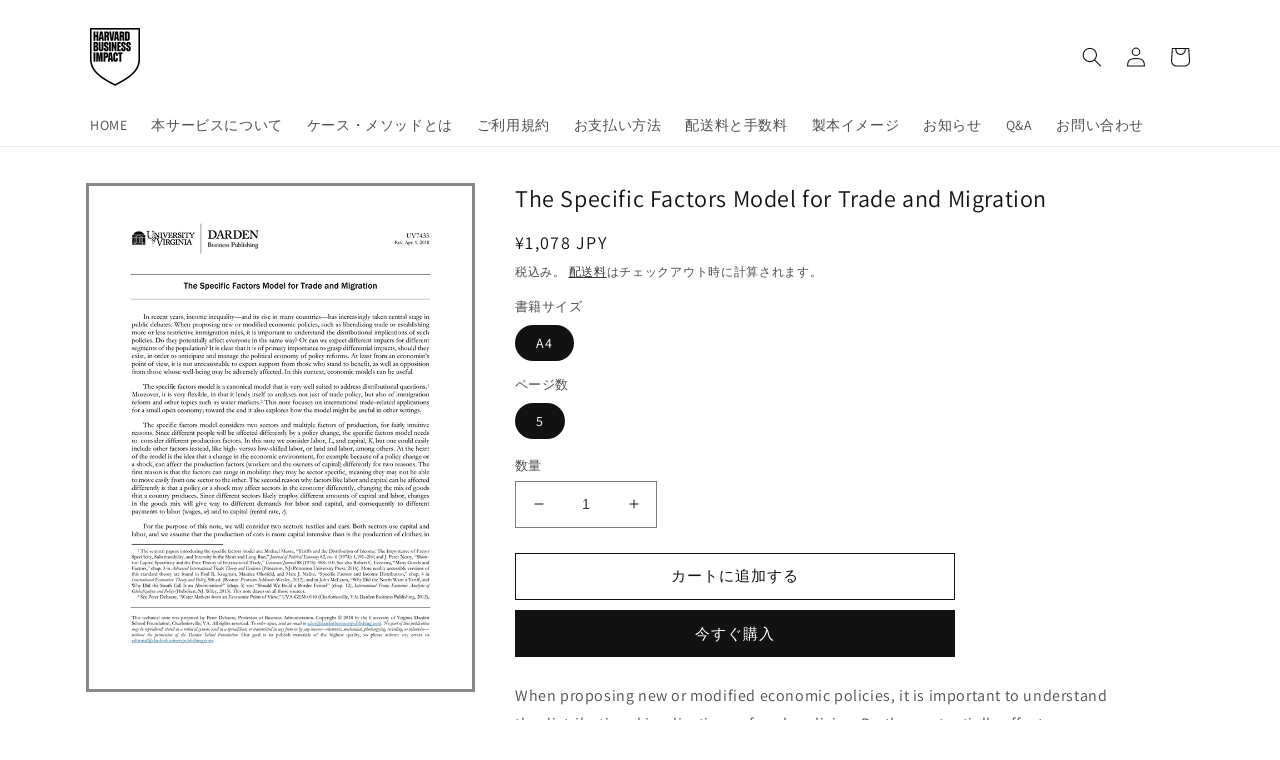

--- FILE ---
content_type: text/html; charset=utf-8
request_url: https://harvard.bookpark.ne.jp/products/hbsp-uv7435
body_size: 22396
content:
<!doctype html>
<html class="no-js" lang="ja">
  <head>
    <meta charset="utf-8">
    <meta http-equiv="X-UA-Compatible" content="IE=edge">
    <meta name="viewport" content="width=device-width,initial-scale=1">
    <meta name="theme-color" content="">
    <link rel="canonical" href="https://harvard.bookpark.ne.jp/products/hbsp-uv7435">
    <link rel="preconnect" href="https://cdn.shopify.com" crossorigin><link rel="icon" type="image/png" href="//harvard.bookpark.ne.jp/cdn/shop/files/BookPark_square_logo_circle.png?crop=center&height=32&v=1755770245&width=32"><link rel="preconnect" href="https://fonts.shopifycdn.com" crossorigin><title>
      The Specific Factors Model for Trade and Migration
 &ndash; Harvard Business School Publishing</title>

    
      <meta name="description" content="The Specific Factors Model for Trade and Migration">
    

    

<meta property="og:site_name" content="Harvard Business School Publishing">
<meta property="og:url" content="https://harvard.bookpark.ne.jp/products/hbsp-uv7435">
<meta property="og:title" content="The Specific Factors Model for Trade and Migration">
<meta property="og:type" content="product">
<meta property="og:description" content="The Specific Factors Model for Trade and Migration"><meta property="og:image" content="http://harvard.bookpark.ne.jp/cdn/shop/products/HBSP-UV7435.jpg?v=1663848105">
  <meta property="og:image:secure_url" content="https://harvard.bookpark.ne.jp/cdn/shop/products/HBSP-UV7435.jpg?v=1663848105">
  <meta property="og:image:width" content="700">
  <meta property="og:image:height" content="906"><meta property="og:price:amount" content="1,078">
  <meta property="og:price:currency" content="JPY"><meta name="twitter:card" content="summary_large_image">
<meta name="twitter:title" content="The Specific Factors Model for Trade and Migration">
<meta name="twitter:description" content="The Specific Factors Model for Trade and Migration">


    <script src="//harvard.bookpark.ne.jp/cdn/shop/t/5/assets/global.js?v=135116476141006970691698287109" defer="defer"></script>
    <script>window.performance && window.performance.mark && window.performance.mark('shopify.content_for_header.start');</script><meta id="shopify-digital-wallet" name="shopify-digital-wallet" content="/56478236787/digital_wallets/dialog">
<link rel="alternate" type="application/json+oembed" href="https://harvard.bookpark.ne.jp/products/hbsp-uv7435.oembed">
<script async="async" src="/checkouts/internal/preloads.js?locale=ja-JP"></script>
<script id="shopify-features" type="application/json">{"accessToken":"0979ac877b93e1f88c8d867f36f0ab52","betas":["rich-media-storefront-analytics"],"domain":"harvard.bookpark.ne.jp","predictiveSearch":false,"shopId":56478236787,"locale":"ja"}</script>
<script>var Shopify = Shopify || {};
Shopify.shop = "hbsp-bookpark.myshopify.com";
Shopify.locale = "ja";
Shopify.currency = {"active":"JPY","rate":"1.0"};
Shopify.country = "JP";
Shopify.theme = {"name":"Dawn_20250821_logo_change","id":126303109235,"schema_name":"Dawn","schema_version":"4.0.0","theme_store_id":887,"role":"main"};
Shopify.theme.handle = "null";
Shopify.theme.style = {"id":null,"handle":null};
Shopify.cdnHost = "harvard.bookpark.ne.jp/cdn";
Shopify.routes = Shopify.routes || {};
Shopify.routes.root = "/";</script>
<script type="module">!function(o){(o.Shopify=o.Shopify||{}).modules=!0}(window);</script>
<script>!function(o){function n(){var o=[];function n(){o.push(Array.prototype.slice.apply(arguments))}return n.q=o,n}var t=o.Shopify=o.Shopify||{};t.loadFeatures=n(),t.autoloadFeatures=n()}(window);</script>
<script id="shop-js-analytics" type="application/json">{"pageType":"product"}</script>
<script defer="defer" async type="module" src="//harvard.bookpark.ne.jp/cdn/shopifycloud/shop-js/modules/v2/client.init-shop-cart-sync_CZKilf07.ja.esm.js"></script>
<script defer="defer" async type="module" src="//harvard.bookpark.ne.jp/cdn/shopifycloud/shop-js/modules/v2/chunk.common_rlhnONO2.esm.js"></script>
<script type="module">
  await import("//harvard.bookpark.ne.jp/cdn/shopifycloud/shop-js/modules/v2/client.init-shop-cart-sync_CZKilf07.ja.esm.js");
await import("//harvard.bookpark.ne.jp/cdn/shopifycloud/shop-js/modules/v2/chunk.common_rlhnONO2.esm.js");

  window.Shopify.SignInWithShop?.initShopCartSync?.({"fedCMEnabled":true,"windoidEnabled":true});

</script>
<script id="__st">var __st={"a":56478236787,"offset":32400,"reqid":"2b8418ee-132d-4849-8bb6-e86a5e668d27-1769000397","pageurl":"harvard.bookpark.ne.jp\/products\/hbsp-uv7435","u":"4ec2ae3a70fd","p":"product","rtyp":"product","rid":6811678539891};</script>
<script>window.ShopifyPaypalV4VisibilityTracking = true;</script>
<script id="form-persister">!function(){'use strict';const t='contact',e='new_comment',n=[[t,t],['blogs',e],['comments',e],[t,'customer']],o='password',r='form_key',c=['recaptcha-v3-token','g-recaptcha-response','h-captcha-response',o],s=()=>{try{return window.sessionStorage}catch{return}},i='__shopify_v',u=t=>t.elements[r],a=function(){const t=[...n].map((([t,e])=>`form[action*='/${t}']:not([data-nocaptcha='true']) input[name='form_type'][value='${e}']`)).join(',');var e;return e=t,()=>e?[...document.querySelectorAll(e)].map((t=>t.form)):[]}();function m(t){const e=u(t);a().includes(t)&&(!e||!e.value)&&function(t){try{if(!s())return;!function(t){const e=s();if(!e)return;const n=u(t);if(!n)return;const o=n.value;o&&e.removeItem(o)}(t);const e=Array.from(Array(32),(()=>Math.random().toString(36)[2])).join('');!function(t,e){u(t)||t.append(Object.assign(document.createElement('input'),{type:'hidden',name:r})),t.elements[r].value=e}(t,e),function(t,e){const n=s();if(!n)return;const r=[...t.querySelectorAll(`input[type='${o}']`)].map((({name:t})=>t)),u=[...c,...r],a={};for(const[o,c]of new FormData(t).entries())u.includes(o)||(a[o]=c);n.setItem(e,JSON.stringify({[i]:1,action:t.action,data:a}))}(t,e)}catch(e){console.error('failed to persist form',e)}}(t)}const f=t=>{if('true'===t.dataset.persistBound)return;const e=function(t,e){const n=function(t){return'function'==typeof t.submit?t.submit:HTMLFormElement.prototype.submit}(t).bind(t);return function(){let t;return()=>{t||(t=!0,(()=>{try{e(),n()}catch(t){(t=>{console.error('form submit failed',t)})(t)}})(),setTimeout((()=>t=!1),250))}}()}(t,(()=>{m(t)}));!function(t,e){if('function'==typeof t.submit&&'function'==typeof e)try{t.submit=e}catch{}}(t,e),t.addEventListener('submit',(t=>{t.preventDefault(),e()})),t.dataset.persistBound='true'};!function(){function t(t){const e=(t=>{const e=t.target;return e instanceof HTMLFormElement?e:e&&e.form})(t);e&&m(e)}document.addEventListener('submit',t),document.addEventListener('DOMContentLoaded',(()=>{const e=a();for(const t of e)f(t);var n;n=document.body,new window.MutationObserver((t=>{for(const e of t)if('childList'===e.type&&e.addedNodes.length)for(const t of e.addedNodes)1===t.nodeType&&'FORM'===t.tagName&&a().includes(t)&&f(t)})).observe(n,{childList:!0,subtree:!0,attributes:!1}),document.removeEventListener('submit',t)}))}()}();</script>
<script integrity="sha256-4kQ18oKyAcykRKYeNunJcIwy7WH5gtpwJnB7kiuLZ1E=" data-source-attribution="shopify.loadfeatures" defer="defer" src="//harvard.bookpark.ne.jp/cdn/shopifycloud/storefront/assets/storefront/load_feature-a0a9edcb.js" crossorigin="anonymous"></script>
<script data-source-attribution="shopify.dynamic_checkout.dynamic.init">var Shopify=Shopify||{};Shopify.PaymentButton=Shopify.PaymentButton||{isStorefrontPortableWallets:!0,init:function(){window.Shopify.PaymentButton.init=function(){};var t=document.createElement("script");t.src="https://harvard.bookpark.ne.jp/cdn/shopifycloud/portable-wallets/latest/portable-wallets.ja.js",t.type="module",document.head.appendChild(t)}};
</script>
<script data-source-attribution="shopify.dynamic_checkout.buyer_consent">
  function portableWalletsHideBuyerConsent(e){var t=document.getElementById("shopify-buyer-consent"),n=document.getElementById("shopify-subscription-policy-button");t&&n&&(t.classList.add("hidden"),t.setAttribute("aria-hidden","true"),n.removeEventListener("click",e))}function portableWalletsShowBuyerConsent(e){var t=document.getElementById("shopify-buyer-consent"),n=document.getElementById("shopify-subscription-policy-button");t&&n&&(t.classList.remove("hidden"),t.removeAttribute("aria-hidden"),n.addEventListener("click",e))}window.Shopify?.PaymentButton&&(window.Shopify.PaymentButton.hideBuyerConsent=portableWalletsHideBuyerConsent,window.Shopify.PaymentButton.showBuyerConsent=portableWalletsShowBuyerConsent);
</script>
<script>
  function portableWalletsCleanup(e){e&&e.src&&console.error("Failed to load portable wallets script "+e.src);var t=document.querySelectorAll("shopify-accelerated-checkout .shopify-payment-button__skeleton, shopify-accelerated-checkout-cart .wallet-cart-button__skeleton"),e=document.getElementById("shopify-buyer-consent");for(let e=0;e<t.length;e++)t[e].remove();e&&e.remove()}function portableWalletsNotLoadedAsModule(e){e instanceof ErrorEvent&&"string"==typeof e.message&&e.message.includes("import.meta")&&"string"==typeof e.filename&&e.filename.includes("portable-wallets")&&(window.removeEventListener("error",portableWalletsNotLoadedAsModule),window.Shopify.PaymentButton.failedToLoad=e,"loading"===document.readyState?document.addEventListener("DOMContentLoaded",window.Shopify.PaymentButton.init):window.Shopify.PaymentButton.init())}window.addEventListener("error",portableWalletsNotLoadedAsModule);
</script>

<script type="module" src="https://harvard.bookpark.ne.jp/cdn/shopifycloud/portable-wallets/latest/portable-wallets.ja.js" onError="portableWalletsCleanup(this)" crossorigin="anonymous"></script>
<script nomodule>
  document.addEventListener("DOMContentLoaded", portableWalletsCleanup);
</script>

<link id="shopify-accelerated-checkout-styles" rel="stylesheet" media="screen" href="https://harvard.bookpark.ne.jp/cdn/shopifycloud/portable-wallets/latest/accelerated-checkout-backwards-compat.css" crossorigin="anonymous">
<style id="shopify-accelerated-checkout-cart">
        #shopify-buyer-consent {
  margin-top: 1em;
  display: inline-block;
  width: 100%;
}

#shopify-buyer-consent.hidden {
  display: none;
}

#shopify-subscription-policy-button {
  background: none;
  border: none;
  padding: 0;
  text-decoration: underline;
  font-size: inherit;
  cursor: pointer;
}

#shopify-subscription-policy-button::before {
  box-shadow: none;
}

      </style>
<script id="sections-script" data-sections="main-product,product-recommendations,header,footer" defer="defer" src="//harvard.bookpark.ne.jp/cdn/shop/t/5/compiled_assets/scripts.js?v=321"></script>
<script>window.performance && window.performance.mark && window.performance.mark('shopify.content_for_header.end');</script>


    <style data-shopify>
      @font-face {
  font-family: Assistant;
  font-weight: 400;
  font-style: normal;
  font-display: swap;
  src: url("//harvard.bookpark.ne.jp/cdn/fonts/assistant/assistant_n4.9120912a469cad1cc292572851508ca49d12e768.woff2") format("woff2"),
       url("//harvard.bookpark.ne.jp/cdn/fonts/assistant/assistant_n4.6e9875ce64e0fefcd3f4446b7ec9036b3ddd2985.woff") format("woff");
}

      @font-face {
  font-family: Assistant;
  font-weight: 700;
  font-style: normal;
  font-display: swap;
  src: url("//harvard.bookpark.ne.jp/cdn/fonts/assistant/assistant_n7.bf44452348ec8b8efa3aa3068825305886b1c83c.woff2") format("woff2"),
       url("//harvard.bookpark.ne.jp/cdn/fonts/assistant/assistant_n7.0c887fee83f6b3bda822f1150b912c72da0f7b64.woff") format("woff");
}

      
      
      @font-face {
  font-family: Assistant;
  font-weight: 400;
  font-style: normal;
  font-display: swap;
  src: url("//harvard.bookpark.ne.jp/cdn/fonts/assistant/assistant_n4.9120912a469cad1cc292572851508ca49d12e768.woff2") format("woff2"),
       url("//harvard.bookpark.ne.jp/cdn/fonts/assistant/assistant_n4.6e9875ce64e0fefcd3f4446b7ec9036b3ddd2985.woff") format("woff");
}


      :root {
        --font-body-family: Assistant, sans-serif;
        --font-body-style: normal;
        --font-body-weight: 400;

        --font-heading-family: Assistant, sans-serif;
        --font-heading-style: normal;
        --font-heading-weight: 400;

        --font-body-scale: 1.0;
        --font-heading-scale: 1.0;

        --color-base-text: 18, 18, 18;
        --color-shadow: 18, 18, 18;
        --color-base-background-1: 255, 255, 255;
        --color-base-background-2: 243, 243, 243;
        --color-base-solid-button-labels: 255, 255, 255;
        --color-base-outline-button-labels: 18, 18, 18;
        --color-base-accent-1: 18, 18, 18;
        --color-base-accent-2: 51, 79, 180;
        --payment-terms-background-color: #ffffff;

        --gradient-base-background-1: #ffffff;
        --gradient-base-background-2: #f3f3f3;
        --gradient-base-accent-1: #121212;
        --gradient-base-accent-2: #334fb4;

        --media-padding: px;
        --media-border-opacity: 0.5;
        --media-border-width: 3px;
        --media-radius: 0px;
        --media-shadow-opacity: 0.0;
        --media-shadow-horizontal-offset: 0px;
        --media-shadow-vertical-offset: 4px;
        --media-shadow-blur-radius: 5px;

        --page-width: 120rem;
        --page-width-margin: 0rem;

        --card-image-padding: 0.0rem;
        --card-corner-radius: 0.0rem;
        --card-text-alignment: left;
        --card-border-width: 0.3rem;
        --card-border-opacity: 0.1;
        --card-shadow-opacity: 0.0;
        --card-shadow-horizontal-offset: 0.0rem;
        --card-shadow-vertical-offset: 0.4rem;
        --card-shadow-blur-radius: 0.5rem;

        --badge-corner-radius: 4.0rem;

        --popup-border-width: 1px;
        --popup-border-opacity: 0.1;
        --popup-corner-radius: 0px;
        --popup-shadow-opacity: 0.0;
        --popup-shadow-horizontal-offset: 0px;
        --popup-shadow-vertical-offset: 4px;
        --popup-shadow-blur-radius: 5px;

        --drawer-border-width: 1px;
        --drawer-border-opacity: 0.1;
        --drawer-shadow-opacity: 0.0;
        --drawer-shadow-horizontal-offset: 0px;
        --drawer-shadow-vertical-offset: 4px;
        --drawer-shadow-blur-radius: 5px;

        --spacing-sections-desktop: 0px;
        --spacing-sections-mobile: 0px;

        --grid-desktop-vertical-spacing: 8px;
        --grid-desktop-horizontal-spacing: 8px;
        --grid-mobile-vertical-spacing: 4px;
        --grid-mobile-horizontal-spacing: 4px;

        --text-boxes-border-opacity: 0.1;
        --text-boxes-border-width: 2px;
        --text-boxes-radius: 0px;
        --text-boxes-shadow-opacity: 0.0;
        --text-boxes-shadow-horizontal-offset: 0px;
        --text-boxes-shadow-vertical-offset: 4px;
        --text-boxes-shadow-blur-radius: 5px;

        --buttons-radius: 0px;
        --buttons-radius-outset: 0px;
        --buttons-border-width: 1px;
        --buttons-border-opacity: 1.0;
        --buttons-shadow-opacity: 0.0;
        --buttons-shadow-horizontal-offset: 0px;
        --buttons-shadow-vertical-offset: 4px;
        --buttons-shadow-blur-radius: 5px;
        --buttons-border-offset: 0px;

        --inputs-radius: 0px;
        --inputs-border-width: 1px;
        --inputs-border-opacity: 0.55;
        --inputs-shadow-opacity: 0.0;
        --inputs-shadow-horizontal-offset: 0px;
        --inputs-margin-offset: 0px;
        --inputs-shadow-vertical-offset: 4px;
        --inputs-shadow-blur-radius: 5px;
        --inputs-radius-outset: 0px;

        --variant-pills-radius: 40px;
        --variant-pills-border-width: 1px;
        --variant-pills-border-opacity: 0.55;
        --variant-pills-shadow-opacity: 0.0;
        --variant-pills-shadow-horizontal-offset: 0px;
        --variant-pills-shadow-vertical-offset: 4px;
        --variant-pills-shadow-blur-radius: 5px;
      }

      *,
      *::before,
      *::after {
        box-sizing: inherit;
      }

      html {
        box-sizing: border-box;
        font-size: calc(var(--font-body-scale) * 62.5%);
        height: 100%;
      }

      body {
        display: grid;
        grid-template-rows: auto auto 1fr auto;
        grid-template-columns: 100%;
        min-height: 100%;
        margin: 0;
        font-size: 1.5rem;
        letter-spacing: 0.06rem;
        line-height: calc(1 + 0.8 / var(--font-body-scale));
        font-family: var(--font-body-family);
        font-style: var(--font-body-style);
        font-weight: var(--font-body-weight);
      }

      @media screen and (min-width: 750px) {
        body {
          font-size: 1.6rem;
        }
      }
    </style>

    <link href="//harvard.bookpark.ne.jp/cdn/shop/t/5/assets/base.css?v=144997082486365258741698287109" rel="stylesheet" type="text/css" media="all" />
<link rel="preload" as="font" href="//harvard.bookpark.ne.jp/cdn/fonts/assistant/assistant_n4.9120912a469cad1cc292572851508ca49d12e768.woff2" type="font/woff2" crossorigin><link rel="preload" as="font" href="//harvard.bookpark.ne.jp/cdn/fonts/assistant/assistant_n4.9120912a469cad1cc292572851508ca49d12e768.woff2" type="font/woff2" crossorigin><link rel="stylesheet" href="//harvard.bookpark.ne.jp/cdn/shop/t/5/assets/component-predictive-search.css?v=165644661289088488651698287109" media="print" onload="this.media='all'"><script>document.documentElement.className = document.documentElement.className.replace('no-js', 'js');
    if (Shopify.designMode) {
      document.documentElement.classList.add('shopify-design-mode');
    }
    </script>
  <!--Gem_Page_Header_Script-->
    


<!--End_Gem_Page_Header_Script-->



    

    
  
<link href="https://monorail-edge.shopifysvc.com" rel="dns-prefetch">
<script>(function(){if ("sendBeacon" in navigator && "performance" in window) {try {var session_token_from_headers = performance.getEntriesByType('navigation')[0].serverTiming.find(x => x.name == '_s').description;} catch {var session_token_from_headers = undefined;}var session_cookie_matches = document.cookie.match(/_shopify_s=([^;]*)/);var session_token_from_cookie = session_cookie_matches && session_cookie_matches.length === 2 ? session_cookie_matches[1] : "";var session_token = session_token_from_headers || session_token_from_cookie || "";function handle_abandonment_event(e) {var entries = performance.getEntries().filter(function(entry) {return /monorail-edge.shopifysvc.com/.test(entry.name);});if (!window.abandonment_tracked && entries.length === 0) {window.abandonment_tracked = true;var currentMs = Date.now();var navigation_start = performance.timing.navigationStart;var payload = {shop_id: 56478236787,url: window.location.href,navigation_start,duration: currentMs - navigation_start,session_token,page_type: "product"};window.navigator.sendBeacon("https://monorail-edge.shopifysvc.com/v1/produce", JSON.stringify({schema_id: "online_store_buyer_site_abandonment/1.1",payload: payload,metadata: {event_created_at_ms: currentMs,event_sent_at_ms: currentMs}}));}}window.addEventListener('pagehide', handle_abandonment_event);}}());</script>
<script id="web-pixels-manager-setup">(function e(e,d,r,n,o){if(void 0===o&&(o={}),!Boolean(null===(a=null===(i=window.Shopify)||void 0===i?void 0:i.analytics)||void 0===a?void 0:a.replayQueue)){var i,a;window.Shopify=window.Shopify||{};var t=window.Shopify;t.analytics=t.analytics||{};var s=t.analytics;s.replayQueue=[],s.publish=function(e,d,r){return s.replayQueue.push([e,d,r]),!0};try{self.performance.mark("wpm:start")}catch(e){}var l=function(){var e={modern:/Edge?\/(1{2}[4-9]|1[2-9]\d|[2-9]\d{2}|\d{4,})\.\d+(\.\d+|)|Firefox\/(1{2}[4-9]|1[2-9]\d|[2-9]\d{2}|\d{4,})\.\d+(\.\d+|)|Chrom(ium|e)\/(9{2}|\d{3,})\.\d+(\.\d+|)|(Maci|X1{2}).+ Version\/(15\.\d+|(1[6-9]|[2-9]\d|\d{3,})\.\d+)([,.]\d+|)( \(\w+\)|)( Mobile\/\w+|) Safari\/|Chrome.+OPR\/(9{2}|\d{3,})\.\d+\.\d+|(CPU[ +]OS|iPhone[ +]OS|CPU[ +]iPhone|CPU IPhone OS|CPU iPad OS)[ +]+(15[._]\d+|(1[6-9]|[2-9]\d|\d{3,})[._]\d+)([._]\d+|)|Android:?[ /-](13[3-9]|1[4-9]\d|[2-9]\d{2}|\d{4,})(\.\d+|)(\.\d+|)|Android.+Firefox\/(13[5-9]|1[4-9]\d|[2-9]\d{2}|\d{4,})\.\d+(\.\d+|)|Android.+Chrom(ium|e)\/(13[3-9]|1[4-9]\d|[2-9]\d{2}|\d{4,})\.\d+(\.\d+|)|SamsungBrowser\/([2-9]\d|\d{3,})\.\d+/,legacy:/Edge?\/(1[6-9]|[2-9]\d|\d{3,})\.\d+(\.\d+|)|Firefox\/(5[4-9]|[6-9]\d|\d{3,})\.\d+(\.\d+|)|Chrom(ium|e)\/(5[1-9]|[6-9]\d|\d{3,})\.\d+(\.\d+|)([\d.]+$|.*Safari\/(?![\d.]+ Edge\/[\d.]+$))|(Maci|X1{2}).+ Version\/(10\.\d+|(1[1-9]|[2-9]\d|\d{3,})\.\d+)([,.]\d+|)( \(\w+\)|)( Mobile\/\w+|) Safari\/|Chrome.+OPR\/(3[89]|[4-9]\d|\d{3,})\.\d+\.\d+|(CPU[ +]OS|iPhone[ +]OS|CPU[ +]iPhone|CPU IPhone OS|CPU iPad OS)[ +]+(10[._]\d+|(1[1-9]|[2-9]\d|\d{3,})[._]\d+)([._]\d+|)|Android:?[ /-](13[3-9]|1[4-9]\d|[2-9]\d{2}|\d{4,})(\.\d+|)(\.\d+|)|Mobile Safari.+OPR\/([89]\d|\d{3,})\.\d+\.\d+|Android.+Firefox\/(13[5-9]|1[4-9]\d|[2-9]\d{2}|\d{4,})\.\d+(\.\d+|)|Android.+Chrom(ium|e)\/(13[3-9]|1[4-9]\d|[2-9]\d{2}|\d{4,})\.\d+(\.\d+|)|Android.+(UC? ?Browser|UCWEB|U3)[ /]?(15\.([5-9]|\d{2,})|(1[6-9]|[2-9]\d|\d{3,})\.\d+)\.\d+|SamsungBrowser\/(5\.\d+|([6-9]|\d{2,})\.\d+)|Android.+MQ{2}Browser\/(14(\.(9|\d{2,})|)|(1[5-9]|[2-9]\d|\d{3,})(\.\d+|))(\.\d+|)|K[Aa][Ii]OS\/(3\.\d+|([4-9]|\d{2,})\.\d+)(\.\d+|)/},d=e.modern,r=e.legacy,n=navigator.userAgent;return n.match(d)?"modern":n.match(r)?"legacy":"unknown"}(),u="modern"===l?"modern":"legacy",c=(null!=n?n:{modern:"",legacy:""})[u],f=function(e){return[e.baseUrl,"/wpm","/b",e.hashVersion,"modern"===e.buildTarget?"m":"l",".js"].join("")}({baseUrl:d,hashVersion:r,buildTarget:u}),m=function(e){var d=e.version,r=e.bundleTarget,n=e.surface,o=e.pageUrl,i=e.monorailEndpoint;return{emit:function(e){var a=e.status,t=e.errorMsg,s=(new Date).getTime(),l=JSON.stringify({metadata:{event_sent_at_ms:s},events:[{schema_id:"web_pixels_manager_load/3.1",payload:{version:d,bundle_target:r,page_url:o,status:a,surface:n,error_msg:t},metadata:{event_created_at_ms:s}}]});if(!i)return console&&console.warn&&console.warn("[Web Pixels Manager] No Monorail endpoint provided, skipping logging."),!1;try{return self.navigator.sendBeacon.bind(self.navigator)(i,l)}catch(e){}var u=new XMLHttpRequest;try{return u.open("POST",i,!0),u.setRequestHeader("Content-Type","text/plain"),u.send(l),!0}catch(e){return console&&console.warn&&console.warn("[Web Pixels Manager] Got an unhandled error while logging to Monorail."),!1}}}}({version:r,bundleTarget:l,surface:e.surface,pageUrl:self.location.href,monorailEndpoint:e.monorailEndpoint});try{o.browserTarget=l,function(e){var d=e.src,r=e.async,n=void 0===r||r,o=e.onload,i=e.onerror,a=e.sri,t=e.scriptDataAttributes,s=void 0===t?{}:t,l=document.createElement("script"),u=document.querySelector("head"),c=document.querySelector("body");if(l.async=n,l.src=d,a&&(l.integrity=a,l.crossOrigin="anonymous"),s)for(var f in s)if(Object.prototype.hasOwnProperty.call(s,f))try{l.dataset[f]=s[f]}catch(e){}if(o&&l.addEventListener("load",o),i&&l.addEventListener("error",i),u)u.appendChild(l);else{if(!c)throw new Error("Did not find a head or body element to append the script");c.appendChild(l)}}({src:f,async:!0,onload:function(){if(!function(){var e,d;return Boolean(null===(d=null===(e=window.Shopify)||void 0===e?void 0:e.analytics)||void 0===d?void 0:d.initialized)}()){var d=window.webPixelsManager.init(e)||void 0;if(d){var r=window.Shopify.analytics;r.replayQueue.forEach((function(e){var r=e[0],n=e[1],o=e[2];d.publishCustomEvent(r,n,o)})),r.replayQueue=[],r.publish=d.publishCustomEvent,r.visitor=d.visitor,r.initialized=!0}}},onerror:function(){return m.emit({status:"failed",errorMsg:"".concat(f," has failed to load")})},sri:function(e){var d=/^sha384-[A-Za-z0-9+/=]+$/;return"string"==typeof e&&d.test(e)}(c)?c:"",scriptDataAttributes:o}),m.emit({status:"loading"})}catch(e){m.emit({status:"failed",errorMsg:(null==e?void 0:e.message)||"Unknown error"})}}})({shopId: 56478236787,storefrontBaseUrl: "https://harvard.bookpark.ne.jp",extensionsBaseUrl: "https://extensions.shopifycdn.com/cdn/shopifycloud/web-pixels-manager",monorailEndpoint: "https://monorail-edge.shopifysvc.com/unstable/produce_batch",surface: "storefront-renderer",enabledBetaFlags: ["2dca8a86"],webPixelsConfigList: [{"id":"shopify-app-pixel","configuration":"{}","eventPayloadVersion":"v1","runtimeContext":"STRICT","scriptVersion":"0450","apiClientId":"shopify-pixel","type":"APP","privacyPurposes":["ANALYTICS","MARKETING"]},{"id":"shopify-custom-pixel","eventPayloadVersion":"v1","runtimeContext":"LAX","scriptVersion":"0450","apiClientId":"shopify-pixel","type":"CUSTOM","privacyPurposes":["ANALYTICS","MARKETING"]}],isMerchantRequest: false,initData: {"shop":{"name":"Harvard Business School Publishing","paymentSettings":{"currencyCode":"JPY"},"myshopifyDomain":"hbsp-bookpark.myshopify.com","countryCode":"JP","storefrontUrl":"https:\/\/harvard.bookpark.ne.jp"},"customer":null,"cart":null,"checkout":null,"productVariants":[{"price":{"amount":1078.0,"currencyCode":"JPY"},"product":{"title":"The Specific Factors Model for Trade and Migration","vendor":"HBSP-P02","id":"6811678539891","untranslatedTitle":"The Specific Factors Model for Trade and Migration","url":"\/products\/hbsp-uv7435","type":"Case"},"id":"40555395547251","image":{"src":"\/\/harvard.bookpark.ne.jp\/cdn\/shop\/products\/HBSP-UV7435.jpg?v=1663848105"},"sku":"HBSP-UV7435","title":"A4 \/ 5","untranslatedTitle":"A4 \/ 5"}],"purchasingCompany":null},},"https://harvard.bookpark.ne.jp/cdn","fcfee988w5aeb613cpc8e4bc33m6693e112",{"modern":"","legacy":""},{"shopId":"56478236787","storefrontBaseUrl":"https:\/\/harvard.bookpark.ne.jp","extensionBaseUrl":"https:\/\/extensions.shopifycdn.com\/cdn\/shopifycloud\/web-pixels-manager","surface":"storefront-renderer","enabledBetaFlags":"[\"2dca8a86\"]","isMerchantRequest":"false","hashVersion":"fcfee988w5aeb613cpc8e4bc33m6693e112","publish":"custom","events":"[[\"page_viewed\",{}],[\"product_viewed\",{\"productVariant\":{\"price\":{\"amount\":1078.0,\"currencyCode\":\"JPY\"},\"product\":{\"title\":\"The Specific Factors Model for Trade and Migration\",\"vendor\":\"HBSP-P02\",\"id\":\"6811678539891\",\"untranslatedTitle\":\"The Specific Factors Model for Trade and Migration\",\"url\":\"\/products\/hbsp-uv7435\",\"type\":\"Case\"},\"id\":\"40555395547251\",\"image\":{\"src\":\"\/\/harvard.bookpark.ne.jp\/cdn\/shop\/products\/HBSP-UV7435.jpg?v=1663848105\"},\"sku\":\"HBSP-UV7435\",\"title\":\"A4 \/ 5\",\"untranslatedTitle\":\"A4 \/ 5\"}}]]"});</script><script>
  window.ShopifyAnalytics = window.ShopifyAnalytics || {};
  window.ShopifyAnalytics.meta = window.ShopifyAnalytics.meta || {};
  window.ShopifyAnalytics.meta.currency = 'JPY';
  var meta = {"product":{"id":6811678539891,"gid":"gid:\/\/shopify\/Product\/6811678539891","vendor":"HBSP-P02","type":"Case","handle":"hbsp-uv7435","variants":[{"id":40555395547251,"price":107800,"name":"The Specific Factors Model for Trade and Migration - A4 \/ 5","public_title":"A4 \/ 5","sku":"HBSP-UV7435"}],"remote":false},"page":{"pageType":"product","resourceType":"product","resourceId":6811678539891,"requestId":"2b8418ee-132d-4849-8bb6-e86a5e668d27-1769000397"}};
  for (var attr in meta) {
    window.ShopifyAnalytics.meta[attr] = meta[attr];
  }
</script>
<script class="analytics">
  (function () {
    var customDocumentWrite = function(content) {
      var jquery = null;

      if (window.jQuery) {
        jquery = window.jQuery;
      } else if (window.Checkout && window.Checkout.$) {
        jquery = window.Checkout.$;
      }

      if (jquery) {
        jquery('body').append(content);
      }
    };

    var hasLoggedConversion = function(token) {
      if (token) {
        return document.cookie.indexOf('loggedConversion=' + token) !== -1;
      }
      return false;
    }

    var setCookieIfConversion = function(token) {
      if (token) {
        var twoMonthsFromNow = new Date(Date.now());
        twoMonthsFromNow.setMonth(twoMonthsFromNow.getMonth() + 2);

        document.cookie = 'loggedConversion=' + token + '; expires=' + twoMonthsFromNow;
      }
    }

    var trekkie = window.ShopifyAnalytics.lib = window.trekkie = window.trekkie || [];
    if (trekkie.integrations) {
      return;
    }
    trekkie.methods = [
      'identify',
      'page',
      'ready',
      'track',
      'trackForm',
      'trackLink'
    ];
    trekkie.factory = function(method) {
      return function() {
        var args = Array.prototype.slice.call(arguments);
        args.unshift(method);
        trekkie.push(args);
        return trekkie;
      };
    };
    for (var i = 0; i < trekkie.methods.length; i++) {
      var key = trekkie.methods[i];
      trekkie[key] = trekkie.factory(key);
    }
    trekkie.load = function(config) {
      trekkie.config = config || {};
      trekkie.config.initialDocumentCookie = document.cookie;
      var first = document.getElementsByTagName('script')[0];
      var script = document.createElement('script');
      script.type = 'text/javascript';
      script.onerror = function(e) {
        var scriptFallback = document.createElement('script');
        scriptFallback.type = 'text/javascript';
        scriptFallback.onerror = function(error) {
                var Monorail = {
      produce: function produce(monorailDomain, schemaId, payload) {
        var currentMs = new Date().getTime();
        var event = {
          schema_id: schemaId,
          payload: payload,
          metadata: {
            event_created_at_ms: currentMs,
            event_sent_at_ms: currentMs
          }
        };
        return Monorail.sendRequest("https://" + monorailDomain + "/v1/produce", JSON.stringify(event));
      },
      sendRequest: function sendRequest(endpointUrl, payload) {
        // Try the sendBeacon API
        if (window && window.navigator && typeof window.navigator.sendBeacon === 'function' && typeof window.Blob === 'function' && !Monorail.isIos12()) {
          var blobData = new window.Blob([payload], {
            type: 'text/plain'
          });

          if (window.navigator.sendBeacon(endpointUrl, blobData)) {
            return true;
          } // sendBeacon was not successful

        } // XHR beacon

        var xhr = new XMLHttpRequest();

        try {
          xhr.open('POST', endpointUrl);
          xhr.setRequestHeader('Content-Type', 'text/plain');
          xhr.send(payload);
        } catch (e) {
          console.log(e);
        }

        return false;
      },
      isIos12: function isIos12() {
        return window.navigator.userAgent.lastIndexOf('iPhone; CPU iPhone OS 12_') !== -1 || window.navigator.userAgent.lastIndexOf('iPad; CPU OS 12_') !== -1;
      }
    };
    Monorail.produce('monorail-edge.shopifysvc.com',
      'trekkie_storefront_load_errors/1.1',
      {shop_id: 56478236787,
      theme_id: 126303109235,
      app_name: "storefront",
      context_url: window.location.href,
      source_url: "//harvard.bookpark.ne.jp/cdn/s/trekkie.storefront.cd680fe47e6c39ca5d5df5f0a32d569bc48c0f27.min.js"});

        };
        scriptFallback.async = true;
        scriptFallback.src = '//harvard.bookpark.ne.jp/cdn/s/trekkie.storefront.cd680fe47e6c39ca5d5df5f0a32d569bc48c0f27.min.js';
        first.parentNode.insertBefore(scriptFallback, first);
      };
      script.async = true;
      script.src = '//harvard.bookpark.ne.jp/cdn/s/trekkie.storefront.cd680fe47e6c39ca5d5df5f0a32d569bc48c0f27.min.js';
      first.parentNode.insertBefore(script, first);
    };
    trekkie.load(
      {"Trekkie":{"appName":"storefront","development":false,"defaultAttributes":{"shopId":56478236787,"isMerchantRequest":null,"themeId":126303109235,"themeCityHash":"4056367971499697644","contentLanguage":"ja","currency":"JPY","eventMetadataId":"1c0c3ec8-8cc8-429e-b959-25adf462acef"},"isServerSideCookieWritingEnabled":true,"monorailRegion":"shop_domain","enabledBetaFlags":["65f19447"]},"Session Attribution":{},"S2S":{"facebookCapiEnabled":false,"source":"trekkie-storefront-renderer","apiClientId":580111}}
    );

    var loaded = false;
    trekkie.ready(function() {
      if (loaded) return;
      loaded = true;

      window.ShopifyAnalytics.lib = window.trekkie;

      var originalDocumentWrite = document.write;
      document.write = customDocumentWrite;
      try { window.ShopifyAnalytics.merchantGoogleAnalytics.call(this); } catch(error) {};
      document.write = originalDocumentWrite;

      window.ShopifyAnalytics.lib.page(null,{"pageType":"product","resourceType":"product","resourceId":6811678539891,"requestId":"2b8418ee-132d-4849-8bb6-e86a5e668d27-1769000397","shopifyEmitted":true});

      var match = window.location.pathname.match(/checkouts\/(.+)\/(thank_you|post_purchase)/)
      var token = match? match[1]: undefined;
      if (!hasLoggedConversion(token)) {
        setCookieIfConversion(token);
        window.ShopifyAnalytics.lib.track("Viewed Product",{"currency":"JPY","variantId":40555395547251,"productId":6811678539891,"productGid":"gid:\/\/shopify\/Product\/6811678539891","name":"The Specific Factors Model for Trade and Migration - A4 \/ 5","price":"1078","sku":"HBSP-UV7435","brand":"HBSP-P02","variant":"A4 \/ 5","category":"Case","nonInteraction":true,"remote":false},undefined,undefined,{"shopifyEmitted":true});
      window.ShopifyAnalytics.lib.track("monorail:\/\/trekkie_storefront_viewed_product\/1.1",{"currency":"JPY","variantId":40555395547251,"productId":6811678539891,"productGid":"gid:\/\/shopify\/Product\/6811678539891","name":"The Specific Factors Model for Trade and Migration - A4 \/ 5","price":"1078","sku":"HBSP-UV7435","brand":"HBSP-P02","variant":"A4 \/ 5","category":"Case","nonInteraction":true,"remote":false,"referer":"https:\/\/harvard.bookpark.ne.jp\/products\/hbsp-uv7435"});
      }
    });


        var eventsListenerScript = document.createElement('script');
        eventsListenerScript.async = true;
        eventsListenerScript.src = "//harvard.bookpark.ne.jp/cdn/shopifycloud/storefront/assets/shop_events_listener-3da45d37.js";
        document.getElementsByTagName('head')[0].appendChild(eventsListenerScript);

})();</script>
<script
  defer
  src="https://harvard.bookpark.ne.jp/cdn/shopifycloud/perf-kit/shopify-perf-kit-3.0.4.min.js"
  data-application="storefront-renderer"
  data-shop-id="56478236787"
  data-render-region="gcp-us-central1"
  data-page-type="product"
  data-theme-instance-id="126303109235"
  data-theme-name="Dawn"
  data-theme-version="4.0.0"
  data-monorail-region="shop_domain"
  data-resource-timing-sampling-rate="10"
  data-shs="true"
  data-shs-beacon="true"
  data-shs-export-with-fetch="true"
  data-shs-logs-sample-rate="1"
  data-shs-beacon-endpoint="https://harvard.bookpark.ne.jp/api/collect"
></script>
</head>

  <body class="gradient">
    <a class="skip-to-content-link button visually-hidden" href="#MainContent">
      コンテンツに進む
    </a>

    <div id="shopify-section-announcement-bar" class="shopify-section">
</div>
    <div id="shopify-section-header" class="shopify-section section-header"><link rel="stylesheet" href="//harvard.bookpark.ne.jp/cdn/shop/t/5/assets/component-list-menu.css?v=129267058877082496571698287109" media="print" onload="this.media='all'">
<link rel="stylesheet" href="//harvard.bookpark.ne.jp/cdn/shop/t/5/assets/component-search.css?v=96455689198851321781698287109" media="print" onload="this.media='all'">
<link rel="stylesheet" href="//harvard.bookpark.ne.jp/cdn/shop/t/5/assets/component-menu-drawer.css?v=126731818748055994231698287109" media="print" onload="this.media='all'">
<link rel="stylesheet" href="//harvard.bookpark.ne.jp/cdn/shop/t/5/assets/component-cart-notification.css?v=107019900565326663291698287109" media="print" onload="this.media='all'">
<link rel="stylesheet" href="//harvard.bookpark.ne.jp/cdn/shop/t/5/assets/component-cart-items.css?v=35224266443739369591698287109" media="print" onload="this.media='all'"><link rel="stylesheet" href="//harvard.bookpark.ne.jp/cdn/shop/t/5/assets/component-price.css?v=112673864592427438181698287109" media="print" onload="this.media='all'">
  <link rel="stylesheet" href="//harvard.bookpark.ne.jp/cdn/shop/t/5/assets/component-loading-overlay.css?v=167310470843593579841698287109" media="print" onload="this.media='all'"><noscript><link href="//harvard.bookpark.ne.jp/cdn/shop/t/5/assets/component-list-menu.css?v=129267058877082496571698287109" rel="stylesheet" type="text/css" media="all" /></noscript>
<noscript><link href="//harvard.bookpark.ne.jp/cdn/shop/t/5/assets/component-search.css?v=96455689198851321781698287109" rel="stylesheet" type="text/css" media="all" /></noscript>
<noscript><link href="//harvard.bookpark.ne.jp/cdn/shop/t/5/assets/component-menu-drawer.css?v=126731818748055994231698287109" rel="stylesheet" type="text/css" media="all" /></noscript>
<noscript><link href="//harvard.bookpark.ne.jp/cdn/shop/t/5/assets/component-cart-notification.css?v=107019900565326663291698287109" rel="stylesheet" type="text/css" media="all" /></noscript>
<noscript><link href="//harvard.bookpark.ne.jp/cdn/shop/t/5/assets/component-cart-items.css?v=35224266443739369591698287109" rel="stylesheet" type="text/css" media="all" /></noscript>

<style>
  header-drawer {
    justify-self: start;
    margin-left: -1.2rem;
  }

  @media screen and (min-width: 990px) {
    header-drawer {
      display: none;
    }
  }

  .menu-drawer-container {
    display: flex;
  }

  .list-menu {
    list-style: none;
    padding: 0;
    margin: 0;
  }

  .list-menu--inline {
    display: inline-flex;
    flex-wrap: wrap;
  }

  summary.list-menu__item {
    padding-right: 2.7rem;
  }

  .list-menu__item {
    display: flex;
    align-items: center;
    line-height: calc(1 + 0.3 / var(--font-body-scale));
  }

  .list-menu__item--link {
    text-decoration: none;
    padding-bottom: 1rem;
    padding-top: 1rem;
    line-height: calc(1 + 0.8 / var(--font-body-scale));
  }

  @media screen and (min-width: 750px) {
    .list-menu__item--link {
      padding-bottom: 0.5rem;
      padding-top: 0.5rem;
    }
  }
</style><style data-shopify>.section-header {
    margin-bottom: 0px;
  }

  @media screen and (min-width: 750px) {
    .section-header {
      margin-bottom: 0px;
    }
  }</style><script src="//harvard.bookpark.ne.jp/cdn/shop/t/5/assets/details-disclosure.js?v=93827620636443844781698287109" defer="defer"></script>
<script src="//harvard.bookpark.ne.jp/cdn/shop/t/5/assets/details-modal.js?v=4511761896672669691698287109" defer="defer"></script>
<script src="//harvard.bookpark.ne.jp/cdn/shop/t/5/assets/cart-notification.js?v=110464945634282900951698287109" defer="defer"></script>

<svg xmlns="http://www.w3.org/2000/svg" class="hidden">
  <symbol id="icon-search" viewbox="0 0 18 19" fill="none">
    <path fill-rule="evenodd" clip-rule="evenodd" d="M11.03 11.68A5.784 5.784 0 112.85 3.5a5.784 5.784 0 018.18 8.18zm.26 1.12a6.78 6.78 0 11.72-.7l5.4 5.4a.5.5 0 11-.71.7l-5.41-5.4z" fill="currentColor"/>
  </symbol>

  <symbol id="icon-close" class="icon icon-close" fill="none" viewBox="0 0 18 17">
    <path d="M.865 15.978a.5.5 0 00.707.707l7.433-7.431 7.579 7.282a.501.501 0 00.846-.37.5.5 0 00-.153-.351L9.712 8.546l7.417-7.416a.5.5 0 10-.707-.708L8.991 7.853 1.413.573a.5.5 0 10-.693.72l7.563 7.268-7.418 7.417z" fill="currentColor">
  </symbol>
</svg>
<sticky-header class="header-wrapper color-background-1 gradient header-wrapper--border-bottom">
  <header class="header header--top-left page-width header--has-menu"><header-drawer data-breakpoint="tablet">
        <details id="Details-menu-drawer-container" class="menu-drawer-container">
          <summary class="header__icon header__icon--menu header__icon--summary link focus-inset" aria-label="メニュー">
            <span>
              <svg xmlns="http://www.w3.org/2000/svg" aria-hidden="true" focusable="false" role="presentation" class="icon icon-hamburger" fill="none" viewBox="0 0 18 16">
  <path d="M1 .5a.5.5 0 100 1h15.71a.5.5 0 000-1H1zM.5 8a.5.5 0 01.5-.5h15.71a.5.5 0 010 1H1A.5.5 0 01.5 8zm0 7a.5.5 0 01.5-.5h15.71a.5.5 0 010 1H1a.5.5 0 01-.5-.5z" fill="currentColor">
</svg>

              <svg xmlns="http://www.w3.org/2000/svg" aria-hidden="true" focusable="false" role="presentation" class="icon icon-close" fill="none" viewBox="0 0 18 17">
  <path d="M.865 15.978a.5.5 0 00.707.707l7.433-7.431 7.579 7.282a.501.501 0 00.846-.37.5.5 0 00-.153-.351L9.712 8.546l7.417-7.416a.5.5 0 10-.707-.708L8.991 7.853 1.413.573a.5.5 0 10-.693.72l7.563 7.268-7.418 7.417z" fill="currentColor">
</svg>

            </span>
          </summary>
          <div id="menu-drawer" class="menu-drawer motion-reduce" tabindex="-1">
            <div class="menu-drawer__inner-container">
              <div class="menu-drawer__navigation-container">
                <nav class="menu-drawer__navigation">
                  <ul class="menu-drawer__menu list-menu" role="list"><li><a href="/" class="menu-drawer__menu-item list-menu__item link link--text focus-inset">
                            HOME
                          </a></li><li><a href="/pages/about_hbsp" class="menu-drawer__menu-item list-menu__item link link--text focus-inset">
                            本サービスについて
                          </a></li><li><a href="/pages/about_case" class="menu-drawer__menu-item list-menu__item link link--text focus-inset">
                            ケース・メソッドとは
                          </a></li><li><a href="/policies/terms-of-service" class="menu-drawer__menu-item list-menu__item link link--text focus-inset">
                            ご利用規約
                          </a></li><li><a href="/pages/gateway" class="menu-drawer__menu-item list-menu__item link link--text focus-inset">
                            お支払い方法
                          </a></li><li><a href="/pages/shipping" class="menu-drawer__menu-item list-menu__item link link--text focus-inset">
                            配送料と手数料
                          </a></li><li><a href="/pages/bookmaking" class="menu-drawer__menu-item list-menu__item link link--text focus-inset">
                            製本イメージ
                          </a></li><li><a href="/blogs/news" class="menu-drawer__menu-item list-menu__item link link--text focus-inset">
                            お知らせ
                          </a></li><li><a href="https://faq.bookpark.ne.jp/hc/ja" class="menu-drawer__menu-item list-menu__item link link--text focus-inset">
                            Q&amp;A
                          </a></li><li><a href="/pages/inquiry" class="menu-drawer__menu-item list-menu__item link link--text focus-inset">
                            お問い合わせ
                          </a></li></ul>
                </nav>
                <div class="menu-drawer__utility-links"><a href="/account/login" class="menu-drawer__account link focus-inset h5">
                      <svg xmlns="http://www.w3.org/2000/svg" aria-hidden="true" focusable="false" role="presentation" class="icon icon-account" fill="none" viewBox="0 0 18 19">
  <path fill-rule="evenodd" clip-rule="evenodd" d="M6 4.5a3 3 0 116 0 3 3 0 01-6 0zm3-4a4 4 0 100 8 4 4 0 000-8zm5.58 12.15c1.12.82 1.83 2.24 1.91 4.85H1.51c.08-2.6.79-4.03 1.9-4.85C4.66 11.75 6.5 11.5 9 11.5s4.35.26 5.58 1.15zM9 10.5c-2.5 0-4.65.24-6.17 1.35C1.27 12.98.5 14.93.5 18v.5h17V18c0-3.07-.77-5.02-2.33-6.15-1.52-1.1-3.67-1.35-6.17-1.35z" fill="currentColor">
</svg>

ログイン</a><ul class="list list-social list-unstyled" role="list"></ul>
                </div>
              </div>
            </div>
          </div>
        </details>
      </header-drawer><a href="/" class="header__heading-link link link--text focus-inset"><img srcset="//harvard.bookpark.ne.jp/cdn/shop/files/hbi_primary_outline_blk_rgb_50x.png?v=1755770451 1x, //harvard.bookpark.ne.jp/cdn/shop/files/hbi_primary_outline_blk_rgb_50x@2x.png?v=1755770451 2x"
              src="//harvard.bookpark.ne.jp/cdn/shop/files/hbi_primary_outline_blk_rgb_50x.png?v=1755770451"
              loading="lazy"
              class="header__heading-logo"
              width="1000"
              height="1150"
              alt="Harvard Business School Publishing"
            ></a><nav class="header__inline-menu">
        <ul class="list-menu list-menu--inline" role="list"><li><a href="/" class="header__menu-item header__menu-item list-menu__item link link--text focus-inset">
                  <span>HOME</span>
                </a></li><li><a href="/pages/about_hbsp" class="header__menu-item header__menu-item list-menu__item link link--text focus-inset">
                  <span>本サービスについて</span>
                </a></li><li><a href="/pages/about_case" class="header__menu-item header__menu-item list-menu__item link link--text focus-inset">
                  <span>ケース・メソッドとは</span>
                </a></li><li><a href="/policies/terms-of-service" class="header__menu-item header__menu-item list-menu__item link link--text focus-inset">
                  <span>ご利用規約</span>
                </a></li><li><a href="/pages/gateway" class="header__menu-item header__menu-item list-menu__item link link--text focus-inset">
                  <span>お支払い方法</span>
                </a></li><li><a href="/pages/shipping" class="header__menu-item header__menu-item list-menu__item link link--text focus-inset">
                  <span>配送料と手数料</span>
                </a></li><li><a href="/pages/bookmaking" class="header__menu-item header__menu-item list-menu__item link link--text focus-inset">
                  <span>製本イメージ</span>
                </a></li><li><a href="/blogs/news" class="header__menu-item header__menu-item list-menu__item link link--text focus-inset">
                  <span>お知らせ</span>
                </a></li><li><a href="https://faq.bookpark.ne.jp/hc/ja" class="header__menu-item header__menu-item list-menu__item link link--text focus-inset">
                  <span>Q&amp;A</span>
                </a></li><li><a href="/pages/inquiry" class="header__menu-item header__menu-item list-menu__item link link--text focus-inset">
                  <span>お問い合わせ</span>
                </a></li></ul>
      </nav><div class="header__icons">
      <details-modal class="header__search">
        <details>
          <summary class="header__icon header__icon--search header__icon--summary link focus-inset modal__toggle" aria-haspopup="dialog" aria-label="検索">
            <span>
              <svg class="modal__toggle-open icon icon-search" aria-hidden="true" focusable="false" role="presentation">
                <use href="#icon-search">
              </svg>
              <svg class="modal__toggle-close icon icon-close" aria-hidden="true" focusable="false" role="presentation">
                <use href="#icon-close">
              </svg>
            </span>
          </summary>
          <div class="search-modal modal__content" role="dialog" aria-modal="true" aria-label="検索">
            <div class="modal-overlay"></div>
            <div class="search-modal__content search-modal__content-bottom" tabindex="-1"><predictive-search class="search-modal__form" data-loading-text="読み込み中…"><form action="/search" method="get" role="search" class="search search-modal__form">
                  <div class="field">
                    <input class="search__input field__input"
                      id="Search-In-Modal"
                      type="search"
                      name="q"
                      value=""
                      placeholder="検索"role="combobox"
                        aria-expanded="false"
                        aria-owns="predictive-search-results-list"
                        aria-controls="predictive-search-results-list"
                        aria-haspopup="listbox"
                        aria-autocomplete="list"
                        autocorrect="off"
                        autocomplete="off"
                        autocapitalize="off"
                        spellcheck="false">
                    <label class="field__label" for="Search-In-Modal">検索</label>
                    <input type="hidden" name="options[prefix]" value="last">
                    <button class="search__button field__button" aria-label="検索">
                      <svg class="icon icon-search" aria-hidden="true" focusable="false" role="presentation">
                        <use href="#icon-search">
                      </svg>
                    </button>
                  </div><div class="predictive-search predictive-search--header" tabindex="-1" data-predictive-search>
                      <div class="predictive-search__loading-state">
                        <svg aria-hidden="true" focusable="false" role="presentation" class="spinner" viewBox="0 0 66 66" xmlns="http://www.w3.org/2000/svg">
                          <circle class="path" fill="none" stroke-width="6" cx="33" cy="33" r="30"></circle>
                        </svg>
                      </div>
                    </div>

                    <span class="predictive-search-status visually-hidden" role="status" aria-hidden="true"></span></form></predictive-search><button type="button" class="search-modal__close-button modal__close-button link link--text focus-inset" aria-label="閉じる">
                <svg class="icon icon-close" aria-hidden="true" focusable="false" role="presentation">
                  <use href="#icon-close">
                </svg>
              </button>
            </div>
          </div>
        </details>
      </details-modal><a href="/account/login" class="header__icon header__icon--account link focus-inset small-hide">
          <svg xmlns="http://www.w3.org/2000/svg" aria-hidden="true" focusable="false" role="presentation" class="icon icon-account" fill="none" viewBox="0 0 18 19">
  <path fill-rule="evenodd" clip-rule="evenodd" d="M6 4.5a3 3 0 116 0 3 3 0 01-6 0zm3-4a4 4 0 100 8 4 4 0 000-8zm5.58 12.15c1.12.82 1.83 2.24 1.91 4.85H1.51c.08-2.6.79-4.03 1.9-4.85C4.66 11.75 6.5 11.5 9 11.5s4.35.26 5.58 1.15zM9 10.5c-2.5 0-4.65.24-6.17 1.35C1.27 12.98.5 14.93.5 18v.5h17V18c0-3.07-.77-5.02-2.33-6.15-1.52-1.1-3.67-1.35-6.17-1.35z" fill="currentColor">
</svg>

          <span class="visually-hidden">ログイン</span>
        </a><a href="/cart" class="header__icon header__icon--cart link focus-inset" id="cart-icon-bubble"><svg class="icon icon-cart-empty" aria-hidden="true" focusable="false" role="presentation" xmlns="http://www.w3.org/2000/svg" viewBox="0 0 40 40" fill="none">
  <path d="m15.75 11.8h-3.16l-.77 11.6a5 5 0 0 0 4.99 5.34h7.38a5 5 0 0 0 4.99-5.33l-.78-11.61zm0 1h-2.22l-.71 10.67a4 4 0 0 0 3.99 4.27h7.38a4 4 0 0 0 4-4.27l-.72-10.67h-2.22v.63a4.75 4.75 0 1 1 -9.5 0zm8.5 0h-7.5v.63a3.75 3.75 0 1 0 7.5 0z" fill="currentColor" fill-rule="evenodd"/>
</svg>
<span class="visually-hidden">カート</span></a>
    </div>
  </header>
</sticky-header>

<cart-notification>
  <div class="cart-notification-wrapper page-width color-background-1">
    <div id="cart-notification" class="cart-notification focus-inset" aria-modal="true" aria-label="カートにアイテムが追加されました" role="dialog" tabindex="-1">
      <div class="cart-notification__header">
        <h2 class="cart-notification__heading caption-large text-body"><svg class="icon icon-checkmark color-foreground-text" aria-hidden="true" focusable="false" xmlns="http://www.w3.org/2000/svg" viewBox="0 0 12 9" fill="none">
  <path fill-rule="evenodd" clip-rule="evenodd" d="M11.35.643a.5.5 0 01.006.707l-6.77 6.886a.5.5 0 01-.719-.006L.638 4.845a.5.5 0 11.724-.69l2.872 3.011 6.41-6.517a.5.5 0 01.707-.006h-.001z" fill="currentColor"/>
</svg>
カートにアイテムが追加されました</h2>
        <button type="button" class="cart-notification__close modal__close-button link link--text focus-inset" aria-label="閉じる">
          <svg class="icon icon-close" aria-hidden="true" focusable="false"><use href="#icon-close"></svg>
        </button>
      </div>
      <div id="cart-notification-product" class="cart-notification-product"></div>
      <div class="cart-notification__links">
        <a href="/cart" id="cart-notification-button" class="button button--secondary button--full-width"></a>
        <form action="/cart" method="post" id="cart-notification-form">
          <button class="button button--primary button--full-width" name="checkout">ご購入手続きへ</button>
        </form>
        <button type="button" class="link button-label">買い物を続ける</button>
      </div>
    </div>
  </div>
</cart-notification>
<style data-shopify>
  .cart-notification {
     display: none;
  }
</style>


<script type="application/ld+json">
  {
    "@context": "http://schema.org",
    "@type": "Organization",
    "name": "Harvard Business School Publishing",
    
      
      "logo": "https:\/\/harvard.bookpark.ne.jp\/cdn\/shop\/files\/hbi_primary_outline_blk_rgb_1000x.png?v=1755770451",
    
    "sameAs": [
      "",
      "",
      "",
      "",
      "",
      "",
      "",
      "",
      ""
    ],
    "url": "https:\/\/harvard.bookpark.ne.jp"
  }
</script>
</div>
    <main id="MainContent" class="content-for-layout focus-none" role="main" tabindex="-1">
      <section id="shopify-section-template--15255182213235__main" class="shopify-section section">
<link href="//harvard.bookpark.ne.jp/cdn/shop/t/5/assets/section-main-product.css?v=68158904047981247241698287109" rel="stylesheet" type="text/css" media="all" />
<link href="//harvard.bookpark.ne.jp/cdn/shop/t/5/assets/component-accordion.css?v=180964204318874863811698287109" rel="stylesheet" type="text/css" media="all" />
<link href="//harvard.bookpark.ne.jp/cdn/shop/t/5/assets/component-price.css?v=112673864592427438181698287109" rel="stylesheet" type="text/css" media="all" />
<link href="//harvard.bookpark.ne.jp/cdn/shop/t/5/assets/component-rte.css?v=69919436638515329781698287109" rel="stylesheet" type="text/css" media="all" />
<link href="//harvard.bookpark.ne.jp/cdn/shop/t/5/assets/component-slider.css?v=149129116954312731941698287109" rel="stylesheet" type="text/css" media="all" />
<link href="//harvard.bookpark.ne.jp/cdn/shop/t/5/assets/component-rating.css?v=24573085263941240431698287109" rel="stylesheet" type="text/css" media="all" />
<link href="//harvard.bookpark.ne.jp/cdn/shop/t/5/assets/component-loading-overlay.css?v=167310470843593579841698287109" rel="stylesheet" type="text/css" media="all" />
<link href="//harvard.bookpark.ne.jp/cdn/shop/t/5/assets/component-deferred-media.css?v=105211437941697141201698287109" rel="stylesheet" type="text/css" media="all" />
<style data-shopify>.section-template--15255182213235__main-padding {
    padding-top: 27px;
    padding-bottom: 9px;
  }

  @media screen and (min-width: 750px) {
    .section-template--15255182213235__main-padding {
      padding-top: 36px;
      padding-bottom: 12px;
    }
  }</style><script src="//harvard.bookpark.ne.jp/cdn/shop/t/5/assets/product-form.js?v=1429052116008230011698287109" defer="defer"></script><section class="page-width section-template--15255182213235__main-padding">
  <div class="product product--large product--stacked grid grid--1-col grid--2-col-tablet">
    <div class="grid__item product__media-wrapper">
      <media-gallery id="MediaGallery-template--15255182213235__main" role="region" class="product__media-gallery" aria-label="ギャラリービュー" data-desktop-layout="stacked">
        <div id="GalleryStatus-template--15255182213235__main" class="visually-hidden" role="status"></div>
        <slider-component id="GalleryViewer-template--15255182213235__main" class="slider-mobile-gutter">
          <a class="skip-to-content-link button visually-hidden" href="#ProductInfo-template--15255182213235__main">
            商品情報にスキップ
          </a>
          <ul id="Slider-Gallery-template--15255182213235__main" class="product__media-list grid grid--peek list-unstyled slider slider--mobile" role="list"><li id="Slide-template--15255182213235__main-23188435501171" class="product__media-item grid__item slider__slide is-active" data-media-id="template--15255182213235__main-23188435501171">

<noscript><div class="product__media media gradient global-media-settings" style="padding-top: 129.42857142857142%;">
      <img
        srcset="//harvard.bookpark.ne.jp/cdn/shop/products/HBSP-UV7435.jpg?v=1663848105&width=493 493w,
          //harvard.bookpark.ne.jp/cdn/shop/products/HBSP-UV7435.jpg?v=1663848105&width=600 600w,
          
          
          
          
          
          
          
          
          
          //harvard.bookpark.ne.jp/cdn/shop/products/HBSP-UV7435.jpg?v=1663848105 700w"
        src="//harvard.bookpark.ne.jp/cdn/shop/products/HBSP-UV7435.jpg?v=1663848105&width=1946"
        sizes="(min-width: 1200px) 715px, (min-width: 990px) calc(65.0vw - 10rem), (min-width: 750px) calc((100vw - 11.5rem) / 2), calc(100vw - 4rem)"
        loading="lazy"
        width="973"
        height="1260"
        alt="HBSP-UV7435.jpg"
      >
    </div></noscript>

<modal-opener class="product__modal-opener product__modal-opener--image no-js-hidden" data-modal="#ProductModal-template--15255182213235__main">
  <span class="product__media-icon motion-reduce" aria-hidden="true"><svg aria-hidden="true" focusable="false" role="presentation" class="icon icon-plus" width="19" height="19" viewBox="0 0 19 19" fill="none" xmlns="http://www.w3.org/2000/svg">
  <path fill-rule="evenodd" clip-rule="evenodd" d="M4.66724 7.93978C4.66655 7.66364 4.88984 7.43922 5.16598 7.43853L10.6996 7.42464C10.9758 7.42395 11.2002 7.64724 11.2009 7.92339C11.2016 8.19953 10.9783 8.42395 10.7021 8.42464L5.16849 8.43852C4.89235 8.43922 4.66793 8.21592 4.66724 7.93978Z" fill="currentColor"/>
  <path fill-rule="evenodd" clip-rule="evenodd" d="M7.92576 4.66463C8.2019 4.66394 8.42632 4.88723 8.42702 5.16337L8.4409 10.697C8.44159 10.9732 8.2183 11.1976 7.94215 11.1983C7.66601 11.199 7.44159 10.9757 7.4409 10.6995L7.42702 5.16588C7.42633 4.88974 7.64962 4.66532 7.92576 4.66463Z" fill="currentColor"/>
  <path fill-rule="evenodd" clip-rule="evenodd" d="M12.8324 3.03011C10.1255 0.323296 5.73693 0.323296 3.03011 3.03011C0.323296 5.73693 0.323296 10.1256 3.03011 12.8324C5.73693 15.5392 10.1255 15.5392 12.8324 12.8324C15.5392 10.1256 15.5392 5.73693 12.8324 3.03011ZM2.32301 2.32301C5.42035 -0.774336 10.4421 -0.774336 13.5395 2.32301C16.6101 5.39361 16.6366 10.3556 13.619 13.4588L18.2473 18.0871C18.4426 18.2824 18.4426 18.599 18.2473 18.7943C18.0521 18.9895 17.7355 18.9895 17.5402 18.7943L12.8778 14.1318C9.76383 16.6223 5.20839 16.4249 2.32301 13.5395C-0.774335 10.4421 -0.774335 5.42035 2.32301 2.32301Z" fill="currentColor"/>
</svg>
</span>

  <div class="product__media media media--transparent gradient global-media-settings" style="padding-top: 129.42857142857142%;">
    <img
      srcset="//harvard.bookpark.ne.jp/cdn/shop/products/HBSP-UV7435.jpg?v=1663848105&width=493 493w,
        //harvard.bookpark.ne.jp/cdn/shop/products/HBSP-UV7435.jpg?v=1663848105&width=600 600w,
        
        
        
        
        
        
        
        
        
        //harvard.bookpark.ne.jp/cdn/shop/products/HBSP-UV7435.jpg?v=1663848105 700w"
      src="//harvard.bookpark.ne.jp/cdn/shop/products/HBSP-UV7435.jpg?v=1663848105&width=1946"
      sizes="(min-width: 1200px) 715px, (min-width: 990px) calc(65.0vw - 10rem), (min-width: 750px) calc((100vw - 11.5rem) / 2), calc(100vw - 4rem)"
      loading="lazy"
      width="973"
      height="1260"
      alt="HBSP-UV7435.jpg"
    >
  </div>
  <button class="product__media-toggle" type="button" aria-haspopup="dialog" data-media-id="23188435501171">
    <span class="visually-hidden">
      モーダルでメディア (1) を開く
    </span>
  </button>
</modal-opener>
                </li></ul>
          <div class="slider-buttons no-js-hidden">
            <button type="button" class="slider-button slider-button--prev" name="previous" aria-label="左にスライド"><svg aria-hidden="true" focusable="false" role="presentation" class="icon icon-caret" viewBox="0 0 10 6">
  <path fill-rule="evenodd" clip-rule="evenodd" d="M9.354.646a.5.5 0 00-.708 0L5 4.293 1.354.646a.5.5 0 00-.708.708l4 4a.5.5 0 00.708 0l4-4a.5.5 0 000-.708z" fill="currentColor">
</svg>
</button>
            <div class="slider-counter caption">
              <span class="slider-counter--current">1</span>
              <span aria-hidden="true"> / </span>
              <span class="visually-hidden">の</span>
              <span class="slider-counter--total">2</span>
            </div>
            <button type="button" class="slider-button slider-button--next" name="next" aria-label="右にスライド"><svg aria-hidden="true" focusable="false" role="presentation" class="icon icon-caret" viewBox="0 0 10 6">
  <path fill-rule="evenodd" clip-rule="evenodd" d="M9.354.646a.5.5 0 00-.708 0L5 4.293 1.354.646a.5.5 0 00-.708.708l4 4a.5.5 0 00.708 0l4-4a.5.5 0 000-.708z" fill="currentColor">
</svg>
</button>
          </div>
        </slider-component></media-gallery>
    </div>
    <div class="product__info-wrapper grid__item">
      <div id="ProductInfo-template--15255182213235__main" class="product__info-container product__info-container--sticky"><p class="product__text caption-with-letter-spacing" ></p><h2 class="product__title" >
              The Specific Factors Model for Trade and Migration
            </h2><p class="product__text subtitle" ></p><div class="no-js-hidden" id="price-template--15255182213235__main" role="status" >
<div class="price price--large price--show-badge">
  <div class="price__container"><div class="price__regular">
      <span class="visually-hidden visually-hidden--inline">通常価格</span>
      <span class="price-item price-item--regular">
        ¥1,078 JPY
      </span>
    </div>
    <div class="price__sale">
        <span class="visually-hidden visually-hidden--inline">通常価格</span>
        <span>
          <s class="price-item price-item--regular">
            
              
            
          </s>
        </span><span class="visually-hidden visually-hidden--inline">セール価格</span>
      <span class="price-item price-item--sale price-item--last">
        ¥1,078 JPY
      </span>
    </div>
    <small class="unit-price caption hidden">
      <span class="visually-hidden">単価</span>
      <span class="price-item price-item--last">
        <span></span>
        <span aria-hidden="true">/</span>
        <span class="visually-hidden">&nbsp;あたり&nbsp;</span>
        <span>
        </span>
      </span>
    </small>
  </div><span class="badge price__badge-sale color-accent-2">
      セール
    </span>

    <span class="badge price__badge-sold-out color-inverse">
      売り切れ
    </span></div>
</div><div class="product__tax caption rte">税込み。
<a href="/policies/shipping-policy">配送料</a>はチェックアウト時に計算されます。
</div><div ><form method="post" action="/cart/add" id="product-form-installment" accept-charset="UTF-8" class="installment caption-large" enctype="multipart/form-data"><input type="hidden" name="form_type" value="product" /><input type="hidden" name="utf8" value="✓" /><input type="hidden" name="id" value="40555395547251">
                
<input type="hidden" name="product-id" value="6811678539891" /><input type="hidden" name="section-id" value="template--15255182213235__main" /></form></div><variant-radios class="no-js-hidden" data-section="template--15255182213235__main" data-url="/products/hbsp-uv7435" ><fieldset class="js product-form__input">
                        <legend class="form__label">書籍サイズ</legend><input type="radio" id="template--15255182213235__main-1-0"
                                name="書籍サイズ"
                                value="A4"
                                form="product-form-template--15255182213235__main"
                                checked
                          >
                          <label for="template--15255182213235__main-1-0">
                            A4
                          </label></fieldset><fieldset class="js product-form__input">
                        <legend class="form__label">ページ数</legend><input type="radio" id="template--15255182213235__main-2-0"
                                name="ページ数"
                                value="5"
                                form="product-form-template--15255182213235__main"
                                checked
                          >
                          <label for="template--15255182213235__main-2-0">
                            5
                          </label></fieldset><script type="application/json">
                    [{"id":40555395547251,"title":"A4 \/ 5","option1":"A4","option2":"5","option3":null,"sku":"HBSP-UV7435","requires_shipping":true,"taxable":true,"featured_image":null,"available":true,"name":"The Specific Factors Model for Trade and Migration - A4 \/ 5","public_title":"A4 \/ 5","options":["A4","5"],"price":107800,"weight":125,"compare_at_price":null,"inventory_management":null,"barcode":null,"requires_selling_plan":false,"selling_plan_allocations":[]}]
                  </script>
                </variant-radios><noscript class="product-form__noscript-wrapper-template--15255182213235__main">
              <div class="product-form__input">
                <label class="form__label" for="Variants-template--15255182213235__main">商品バリエーション</label>
                <div class="select">
                  <select name="id" id="Variants-template--15255182213235__main" class="select__select" form="product-form-template--15255182213235__main"><option
                        selected="selected"
                        
                        value="40555395547251"
                      >
                        A4 / 5

                        - ¥1,078
                      </option></select>
                  <svg aria-hidden="true" focusable="false" role="presentation" class="icon icon-caret" viewBox="0 0 10 6">
  <path fill-rule="evenodd" clip-rule="evenodd" d="M9.354.646a.5.5 0 00-.708 0L5 4.293 1.354.646a.5.5 0 00-.708.708l4 4a.5.5 0 00.708 0l4-4a.5.5 0 000-.708z" fill="currentColor">
</svg>

                </div>
              </div>
            </noscript><div class="product-form__input product-form__quantity" >
              <label class="form__label" for="Quantity-template--15255182213235__main">
                数量
              </label>

              <quantity-input class="quantity">
                <button class="quantity__button no-js-hidden" name="minus" type="button">
                  <span class="visually-hidden">The Specific Factors Model for Trade and Migrationの数量を減らす</span>
                  <svg xmlns="http://www.w3.org/2000/svg" aria-hidden="true" focusable="false" role="presentation" class="icon icon-minus" fill="none" viewBox="0 0 10 2">
  <path fill-rule="evenodd" clip-rule="evenodd" d="M.5 1C.5.7.7.5 1 .5h8a.5.5 0 110 1H1A.5.5 0 01.5 1z" fill="currentColor">
</svg>

                </button>
                <input class="quantity__input"
                    type="number"
                    name="quantity"
                    id="Quantity-template--15255182213235__main"
                    min="1"
                    value="1"
                    form="product-form-template--15255182213235__main"
                  >
                <button class="quantity__button no-js-hidden" name="plus" type="button">
                  <span class="visually-hidden">The Specific Factors Model for Trade and Migrationの数量を増やす</span>
                  <svg xmlns="http://www.w3.org/2000/svg" aria-hidden="true" focusable="false" role="presentation" class="icon icon-plus" fill="none" viewBox="0 0 10 10">
  <path fill-rule="evenodd" clip-rule="evenodd" d="M1 4.51a.5.5 0 000 1h3.5l.01 3.5a.5.5 0 001-.01V5.5l3.5-.01a.5.5 0 00-.01-1H5.5L5.49.99a.5.5 0 00-1 .01v3.5l-3.5.01H1z" fill="currentColor">
</svg>

                </button>
              </quantity-input>
            </div><div >
              <product-form class="product-form">
                <div class="product-form__error-message-wrapper" role="alert" hidden>
                  <svg aria-hidden="true" focusable="false" role="presentation" class="icon icon-error" viewBox="0 0 13 13">
                    <circle cx="6.5" cy="6.50049" r="5.5" stroke="white" stroke-width="2"/>
                    <circle cx="6.5" cy="6.5" r="5.5" fill="#EB001B" stroke="#EB001B" stroke-width="0.7"/>
                    <path d="M5.87413 3.52832L5.97439 7.57216H7.02713L7.12739 3.52832H5.87413ZM6.50076 9.66091C6.88091 9.66091 7.18169 9.37267 7.18169 9.00504C7.18169 8.63742 6.88091 8.34917 6.50076 8.34917C6.12061 8.34917 5.81982 8.63742 5.81982 9.00504C5.81982 9.37267 6.12061 9.66091 6.50076 9.66091Z" fill="white"/>
                    <path d="M5.87413 3.17832H5.51535L5.52424 3.537L5.6245 7.58083L5.63296 7.92216H5.97439H7.02713H7.36856L7.37702 7.58083L7.47728 3.537L7.48617 3.17832H7.12739H5.87413ZM6.50076 10.0109C7.06121 10.0109 7.5317 9.57872 7.5317 9.00504C7.5317 8.43137 7.06121 7.99918 6.50076 7.99918C5.94031 7.99918 5.46982 8.43137 5.46982 9.00504C5.46982 9.57872 5.94031 10.0109 6.50076 10.0109Z" fill="white" stroke="#EB001B" stroke-width="0.7">
                  </svg>
                  <span class="product-form__error-message"></span>
                </div><form method="post" action="/cart/add" id="product-form-template--15255182213235__main" accept-charset="UTF-8" class="form" enctype="multipart/form-data" novalidate="novalidate" data-type="add-to-cart-form"><input type="hidden" name="form_type" value="product" /><input type="hidden" name="utf8" value="✓" /><input type="hidden" name="id" value="40555395547251" disabled>
                  <div class="product-form__buttons">
                    <button
                      type="submit"
                      name="add"
                      class="product-form__submit button button--full-width button--secondary"
                    
                    >
                        <span>カートに追加する
</span>
                        <div class="loading-overlay__spinner hidden">
                          <svg aria-hidden="true" focusable="false" role="presentation" class="spinner" viewBox="0 0 66 66" xmlns="http://www.w3.org/2000/svg">
                            <circle class="path" fill="none" stroke-width="6" cx="33" cy="33" r="30"></circle>
                          </svg>
                        </div>
                    </button><div data-shopify="payment-button" class="shopify-payment-button"> <shopify-accelerated-checkout recommended="null" fallback="{&quot;supports_subs&quot;:true,&quot;supports_def_opts&quot;:true,&quot;name&quot;:&quot;buy_it_now&quot;,&quot;wallet_params&quot;:{}}" access-token="0979ac877b93e1f88c8d867f36f0ab52" buyer-country="JP" buyer-locale="ja" buyer-currency="JPY" variant-params="[{&quot;id&quot;:40555395547251,&quot;requiresShipping&quot;:true}]" shop-id="56478236787" enabled-flags="[&quot;ae0f5bf6&quot;]" > <div class="shopify-payment-button__button" role="button" disabled aria-hidden="true" style="background-color: transparent; border: none"> <div class="shopify-payment-button__skeleton">&nbsp;</div> </div> </shopify-accelerated-checkout> <small id="shopify-buyer-consent" class="hidden" aria-hidden="true" data-consent-type="subscription"> このアイテムは定期購入または後払い購入です。続行することにより、<span id="shopify-subscription-policy-button">キャンセルポリシー</span>に同意し、注文がフルフィルメントされるまで、もしくは許可される場合はキャンセルするまで、このページに記載されている価格、頻度、日付で選択した決済方法に請求することを承認するものとします。 </small> </div>
</div><input type="hidden" name="product-id" value="6811678539891" /><input type="hidden" name="section-id" value="template--15255182213235__main" /></form></product-form>

              <link href="//harvard.bookpark.ne.jp/cdn/shop/t/5/assets/component-pickup-availability.css?v=23027427361927693261698287109" rel="stylesheet" type="text/css" media="all" />
<pickup-availability class="product__pickup-availabilities no-js-hidden"
                
                data-root-url="/"
                data-variant-id="40555395547251"
                data-has-only-default-variant="false"
              >
                <template>
                  <pickup-availability-preview class="pickup-availability-preview">
                    <svg xmlns="http://www.w3.org/2000/svg" fill="none" aria-hidden="true" focusable="false" role="presentation" class="icon icon-unavailable" fill="none" viewBox="0 0 20 20">
  <path fill="#DE3618" stroke="#fff" d="M13.94 3.94L10 7.878l-3.94-3.94A1.499 1.499 0 103.94 6.06L7.88 10l-3.94 3.94a1.499 1.499 0 102.12 2.12L10 12.12l3.94 3.94a1.497 1.497 0 002.12 0 1.499 1.499 0 000-2.12L12.122 10l3.94-3.94a1.499 1.499 0 10-2.121-2.12z"/>
</svg>

                    <div class="pickup-availability-info">
                      <p class="caption-large">受取状況を読み込めませんでした</p>
                      <button class="pickup-availability-button link link--text underlined-link">更新</button>
                    </div>
                  </pickup-availability-preview>
                </template>
              </pickup-availability>
            </div>

            <script src="//harvard.bookpark.ne.jp/cdn/shop/t/5/assets/pickup-availability.js?v=95345216988985239631698287109" defer="defer"></script><div class="product__description rte">
                <p>When proposing new or modified economic policies, it is important to understand the distributional implications of such policies. Do they potentially affect everyone in the same way? Or can we expect different impacts for different segments of the population? The specific factors model is a canonical model that is very well suited to address distributional questions related to a range of economic policies, as it distinguishes multiple sectors in the economy that each employ a different mix of production factors (such as labor and capital). This technical note focuses on applications of the specific factors model to international trade policies; toward the end it also explores how the model might be useful in other settings. At Darden, this note is used in the second-year International Trade elective; a variant of the same model is taught in the Global Economics of Water elective. It would also be suitable in courses covering short-, medium-, and long-run analyses of economic policy.</p><p style="margin-top:30px;"><strong>【書誌情報】</strong></p><p>ページ数：5ページ</p><p>サイズ：A4</p><p>商品番号：HBSP-UV7435</p><p>発行日：2018/3/23</p><p>登録日：2018/5/24</p><div id="mttContainer" class="bootstrapiso" style="left: 0px; top: 0px; position: fixed; z-index: 100000200; width: 500px; margin-left: -250px; background-color: rgba(0, 0, 0, 0); pointer-events: none; transform: translate(541px, 0px);" data-original-title="" title=""></div>
              </div><share-button id="Share-template--15255182213235__main" class="share-button" >
              <button class="share-button__button hidden">
                <svg width="13" height="12" viewBox="0 0 13 12" class="icon icon-share" fill="none" xmlns="http://www.w3.org/2000/svg" aria-hidden="true" focusable="false">
  <path d="M1.625 8.125V10.2917C1.625 10.579 1.73914 10.8545 1.9423 11.0577C2.14547 11.2609 2.42102 11.375 2.70833 11.375H10.2917C10.579 11.375 10.8545 11.2609 11.0577 11.0577C11.2609 10.8545 11.375 10.579 11.375 10.2917V8.125" stroke="currentColor" stroke-linecap="round" stroke-linejoin="round"/>
  <path fill-rule="evenodd" clip-rule="evenodd" d="M6.14775 1.27137C6.34301 1.0761 6.65959 1.0761 6.85485 1.27137L9.56319 3.9797C9.75845 4.17496 9.75845 4.49154 9.56319 4.6868C9.36793 4.88207 9.05135 4.88207 8.85609 4.6868L6.5013 2.33203L4.14652 4.6868C3.95126 4.88207 3.63468 4.88207 3.43942 4.6868C3.24415 4.49154 3.24415 4.17496 3.43942 3.9797L6.14775 1.27137Z" fill="currentColor"/>
  <path fill-rule="evenodd" clip-rule="evenodd" d="M6.5 1.125C6.77614 1.125 7 1.34886 7 1.625V8.125C7 8.40114 6.77614 8.625 6.5 8.625C6.22386 8.625 6 8.40114 6 8.125V1.625C6 1.34886 6.22386 1.125 6.5 1.125Z" fill="currentColor"/>
</svg>

                共有
              </button>
              <details id="Details-share-template--15255182213235__main">
                <summary class="share-button__button">
                  <svg width="13" height="12" viewBox="0 0 13 12" class="icon icon-share" fill="none" xmlns="http://www.w3.org/2000/svg" aria-hidden="true" focusable="false">
  <path d="M1.625 8.125V10.2917C1.625 10.579 1.73914 10.8545 1.9423 11.0577C2.14547 11.2609 2.42102 11.375 2.70833 11.375H10.2917C10.579 11.375 10.8545 11.2609 11.0577 11.0577C11.2609 10.8545 11.375 10.579 11.375 10.2917V8.125" stroke="currentColor" stroke-linecap="round" stroke-linejoin="round"/>
  <path fill-rule="evenodd" clip-rule="evenodd" d="M6.14775 1.27137C6.34301 1.0761 6.65959 1.0761 6.85485 1.27137L9.56319 3.9797C9.75845 4.17496 9.75845 4.49154 9.56319 4.6868C9.36793 4.88207 9.05135 4.88207 8.85609 4.6868L6.5013 2.33203L4.14652 4.6868C3.95126 4.88207 3.63468 4.88207 3.43942 4.6868C3.24415 4.49154 3.24415 4.17496 3.43942 3.9797L6.14775 1.27137Z" fill="currentColor"/>
  <path fill-rule="evenodd" clip-rule="evenodd" d="M6.5 1.125C6.77614 1.125 7 1.34886 7 1.625V8.125C7 8.40114 6.77614 8.625 6.5 8.625C6.22386 8.625 6 8.40114 6 8.125V1.625C6 1.34886 6.22386 1.125 6.5 1.125Z" fill="currentColor"/>
</svg>

                  共有
                </summary>
                <div id="Product-share-template--15255182213235__main" class="share-button__fallback motion-reduce">
                  <div class="field">
                    <span id="ShareMessage-template--15255182213235__main" class="share-button__message hidden" role="status">
                    </span>
                    <input type="text"
                          class="field__input"
                          id="url"
                          value="https://harvard.bookpark.ne.jp/products/hbsp-uv7435"
                          placeholder="リンク"
                          onclick="this.select();"
                          readonly
                    >
                    <label class="field__label" for="url">リンク</label>
                  </div>
                  <button class="share-button__close hidden no-js-hidden">
                    <svg xmlns="http://www.w3.org/2000/svg" aria-hidden="true" focusable="false" role="presentation" class="icon icon-close" fill="none" viewBox="0 0 18 17">
  <path d="M.865 15.978a.5.5 0 00.707.707l7.433-7.431 7.579 7.282a.501.501 0 00.846-.37.5.5 0 00-.153-.351L9.712 8.546l7.417-7.416a.5.5 0 10-.707-.708L8.991 7.853 1.413.573a.5.5 0 10-.693.72l7.563 7.268-7.418 7.417z" fill="currentColor">
</svg>

                    <span class="visually-hidden">共有を閉じる</span>
                  </button>
                  <button class="share-button__copy no-js-hidden">
                    <svg class="icon icon-clipboard" width="11" height="13" fill="none" xmlns="http://www.w3.org/2000/svg" aria-hidden="true" focusable="false" viewBox="0 0 11 13">
  <path fill-rule="evenodd" clip-rule="evenodd" d="M2 1a1 1 0 011-1h7a1 1 0 011 1v9a1 1 0 01-1 1V1H2zM1 2a1 1 0 00-1 1v9a1 1 0 001 1h7a1 1 0 001-1V3a1 1 0 00-1-1H1zm0 10V3h7v9H1z" fill="currentColor"/>
</svg>

                    <span class="visually-hidden">リンクをコピー</span>
                  </button>
                </div>
              </details>
            </share-button>
            <script src="//harvard.bookpark.ne.jp/cdn/shop/t/5/assets/share.js?v=23059556731731026671698287109" defer="defer"></script></div>
    </div>
  </div>

  <product-modal id="ProductModal-template--15255182213235__main" class="product-media-modal media-modal">
    <div class="product-media-modal__dialog" role="dialog" aria-label="メディアギャラリー" aria-modal="true" tabindex="-1">
      <button id="ModalClose-template--15255182213235__main" type="button" class="product-media-modal__toggle" aria-label="閉じる"><svg xmlns="http://www.w3.org/2000/svg" aria-hidden="true" focusable="false" role="presentation" class="icon icon-close" fill="none" viewBox="0 0 18 17">
  <path d="M.865 15.978a.5.5 0 00.707.707l7.433-7.431 7.579 7.282a.501.501 0 00.846-.37.5.5 0 00-.153-.351L9.712 8.546l7.417-7.416a.5.5 0 10-.707-.708L8.991 7.853 1.413.573a.5.5 0 10-.693.72l7.563 7.268-7.418 7.417z" fill="currentColor">
</svg>
</button>

      <div class="product-media-modal__content" role="document" aria-label="メディアギャラリー" tabindex="0">
<img
    class="global-media-settings global-media-settings--no-shadow"
    srcset="//harvard.bookpark.ne.jp/cdn/shop/products/HBSP-UV7435.jpg?v=1663848105&width=550 550w,//harvard.bookpark.ne.jp/cdn/shop/products/HBSP-UV7435.jpg?v=1663848105 700w"
    sizes="(min-width: 750px) calc(100vw - 22rem), 1100px"
    src="//harvard.bookpark.ne.jp/cdn/shop/products/HBSP-UV7435.jpg?v=1663848105&width=1445"
    alt="HBSP-UV7435.jpg"
    loading="lazy"
    width="1100"
    height="1424"
    data-media-id="23188435501171"
    
  ></div>
    </div>
  </product-modal>

  
</section>




  <script src="//harvard.bookpark.ne.jp/cdn/shop/t/5/assets/media-gallery.js?v=152902515749446478401698287109" defer="defer"></script>


<script>
  document.addEventListener('DOMContentLoaded', function() {
    function isIE() {
      const ua = window.navigator.userAgent;
      const msie = ua.indexOf('MSIE ');
      const trident = ua.indexOf('Trident/');

      return (msie > 0 || trident > 0);
    }

    if (!isIE()) return;
    const hiddenInput = document.querySelector('#product-form-template--15255182213235__main input[name="id"]');
    const noScriptInputWrapper = document.createElement('div');
    const variantSwitcher = document.querySelector('variant-radios[data-section="template--15255182213235__main"]') || document.querySelector('variant-selects[data-section="template--15255182213235__main"]');
    noScriptInputWrapper.innerHTML = document.querySelector('.product-form__noscript-wrapper-template--15255182213235__main').textContent;
    variantSwitcher.outerHTML = noScriptInputWrapper.outerHTML;

    document.querySelector('#Variants-template--15255182213235__main').addEventListener('change', function(event) {
      hiddenInput.value = event.currentTarget.value;
    });
  });
</script><script type="application/ld+json">
  {
    "@context": "http://schema.org/",
    "@type": "Product",
    "name": "The Specific Factors Model for Trade and Migration",
    "url": "https:\/\/harvard.bookpark.ne.jp\/products\/hbsp-uv7435",
    "image": [
        "https:\/\/harvard.bookpark.ne.jp\/cdn\/shop\/products\/HBSP-UV7435_700x.jpg?v=1663848105"
      ],
    "description": "When proposing new or modified economic policies, it is important to understand the distributional implications of such policies. Do they potentially affect everyone in the same way? Or can we expect different impacts for different segments of the population? The specific factors model is a canonical model that is very well suited to address distributional questions related to a range of economic policies, as it distinguishes multiple sectors in the economy that each employ a different mix of production factors (such as labor and capital). This technical note focuses on applications of the specific factors model to international trade policies; toward the end it also explores how the model might be useful in other settings. At Darden, this note is used in the second-year International Trade elective; a variant of the same model is taught in the Global Economics of Water elective. It would also be suitable in courses covering short-, medium-, and long-run analyses of economic policy.【書誌情報】ページ数：5ページサイズ：A4商品番号：HBSP-UV7435発行日：2018\/3\/23登録日：2018\/5\/24",
    "sku": "HBSP-UV7435",
    "brand": {
      "@type": "Thing",
      "name": "HBSP-P02"
    },
    "offers": [{
          "@type" : "Offer","sku": "HBSP-UV7435","availability" : "http://schema.org/InStock",
          "price" : 1078.0,
          "priceCurrency" : "JPY",
          "url" : "https:\/\/harvard.bookpark.ne.jp\/products\/hbsp-uv7435?variant=40555395547251"
        }
]
  }
</script>


</section><section id="shopify-section-template--15255182213235__product-recommendations" class="shopify-section section"><link rel="stylesheet" href="//harvard.bookpark.ne.jp/cdn/shop/t/5/assets/component-card.css?v=127413053002844137811698287109" media="print" onload="this.media='all'">
<link rel="stylesheet" href="//harvard.bookpark.ne.jp/cdn/shop/t/5/assets/component-price.css?v=112673864592427438181698287109" media="print" onload="this.media='all'">
<link rel="stylesheet" href="//harvard.bookpark.ne.jp/cdn/shop/t/5/assets/section-product-recommendations.css?v=81056799490274251521698287109" media="print" onload="this.media='all'">

<noscript><link href="//harvard.bookpark.ne.jp/cdn/shop/t/5/assets/component-card.css?v=127413053002844137811698287109" rel="stylesheet" type="text/css" media="all" /></noscript>
<noscript><link href="//harvard.bookpark.ne.jp/cdn/shop/t/5/assets/component-price.css?v=112673864592427438181698287109" rel="stylesheet" type="text/css" media="all" /></noscript>
<noscript><link href="//harvard.bookpark.ne.jp/cdn/shop/t/5/assets/section-product-recommendations.css?v=81056799490274251521698287109" rel="stylesheet" type="text/css" media="all" /></noscript><style data-shopify>.section-template--15255182213235__product-recommendations-padding {
    padding-top: 27px;
    padding-bottom: 21px;
  }

  @media screen and (min-width: 750px) {
    .section-template--15255182213235__product-recommendations-padding {
      padding-top: 36px;
      padding-bottom: 28px;
    }
  }</style><div class="color-background-1 gradient">
  <product-recommendations class="product-recommendations page-width section-template--15255182213235__product-recommendations-padding isolate" data-url="/recommendations/products?section_id=template--15255182213235__product-recommendations&product_id=6811678539891&limit=4">
    
  </product-recommendations>
</div>




</section><section id="shopify-section-template--15255182213235__0fd68af8-717f-4de8-8fb7-1670cdd1fcac" class="shopify-section section"><link rel="stylesheet" href="//harvard.bookpark.ne.jp/cdn/shop/t/5/assets/component-slider.css?v=149129116954312731941698287109" media="print" onload="this.media='all'">
<link rel="stylesheet" href="//harvard.bookpark.ne.jp/cdn/shop/t/5/assets/component-card.css?v=127413053002844137811698287109" media="print" onload="this.media='all'">
<link rel="stylesheet" href="//harvard.bookpark.ne.jp/cdn/shop/t/5/assets/component-article-card.css?v=40864579252276455821698287109" media="print" onload="this.media='all'">
<link rel="stylesheet" href="//harvard.bookpark.ne.jp/cdn/shop/t/5/assets/section-featured-blog.css?v=75909867606178069511698287109" media="print" onload="this.media='all'">

<noscript><link href="//harvard.bookpark.ne.jp/cdn/shop/t/5/assets/component-slider.css?v=149129116954312731941698287109" rel="stylesheet" type="text/css" media="all" /></noscript>
<noscript><link href="//harvard.bookpark.ne.jp/cdn/shop/t/5/assets/component-card.css?v=127413053002844137811698287109" rel="stylesheet" type="text/css" media="all" /></noscript>
<noscript><link href="//harvard.bookpark.ne.jp/cdn/shop/t/5/assets/component-article-card.css?v=40864579252276455821698287109" rel="stylesheet" type="text/css" media="all" /></noscript>

<link href="//harvard.bookpark.ne.jp/cdn/shop/t/5/assets/section-featured-blog.css?v=75909867606178069511698287109" rel="stylesheet" type="text/css" media="all" />
<style data-shopify>.section-template--15255182213235__0fd68af8-717f-4de8-8fb7-1670cdd1fcac-padding {
    padding-top: 0px;
    padding-bottom: 0px;
  }

  @media screen and (min-width: 750px) {
    .section-template--15255182213235__0fd68af8-717f-4de8-8fb7-1670cdd1fcac-padding {
      padding-top: 0px;
      padding-bottom: 0px;
    }
  }</style><div class="blog color-background-1 gradient">
  <div class="page-width-desktop isolate section-template--15255182213235__0fd68af8-717f-4de8-8fb7-1670cdd1fcac-padding"><div class="title-wrapper-with-link title-wrapper--self-padded-tablet-down title-wrapper--no-top-margin">
        <h2 class="blog__title h1">お知らせ</h2><a href="/blogs/news"
            class="link underlined-link large-up-hide"
          >
            すべてを表示する
          </a></div><slider-component class="slider-mobile-gutter">
        <ul id="Slider-template--15255182213235__0fd68af8-717f-4de8-8fb7-1670cdd1fcac"
          class="blog__posts articles-wrapper contains-card grid grid--peek grid--2-col-tablet grid--full-width slider slider--tablet"
          role="list"
        ><li id="Slide-template--15255182213235__0fd68af8-717f-4de8-8fb7-1670cdd1fcac-1" class="blog__post grid__item article slider__slide slider__slide--full-width">
              
<div class="card-wrapper underline-links-hover">
    
    <div class="card article-card
      card--card
      
       card--text
       color-background-2
      "
      style="--ratio-percent: 60.24096385542169%;"
    >
      <div class="card__inner " style="--ratio-percent: 60.24096385542169%;"><div class="card__content">        
          <div class="card__information">
            <h3 class="card__heading h2">
              <a href="/blogs/news/20251126" class="full-unstyled-link">
                年末年始の商品出荷とカスタマーサポートの営業ついてのお知らせ
              </a>
            </h3>
            <div class="article-card__info caption-with-letter-spacing h5"><span class="circle-divider"><time datetime="2025-11-26T13:24:46Z">2025年11月26日</time></span></div><p class="article-card__excerpt rte-width">BookParkは年末年始も休まずご注文をお受けいたします。ただし、休業期間中は出荷作業・カスタマーサポートはお休みいたします。
・出荷休業期間：2025年12月27日(土)～2026年1月4日(日)・サポート休業期間：2025年12月27日(土)～2026年1月5日(月)
</p><div class="article-card__footer"></div></div></div>
      </div>
      <div class="card__content">
        <div class="card__information">
          <h3 class="card__heading h2">
            <a href="/blogs/news/20251126" class="full-unstyled-link">
              年末年始の商品出荷とカスタマーサポートの営業ついてのお知らせ
            </a>
          </h3>
          <div class="article-card__info caption-with-letter-spacing h5"><span class="circle-divider"><time datetime="2025-11-26T13:24:46Z">2025年11月26日</time></span></div><p class="article-card__excerpt rte-width">BookParkは年末年始も休まずご注文をお受けいたします。ただし、休業期間中は出荷作業・カスタマーサポートはお休みいたします。
・出荷休業期間：2025年12月27日(土)～2026年1月4日(日)・サポート休業期間：2025年12月27日(土)～2026年1月5日(月)
</p><div class="article-card__footer"></div></div></div>
    </div>
  </div>
            </li><li id="Slide-template--15255182213235__0fd68af8-717f-4de8-8fb7-1670cdd1fcac-2" class="blog__post grid__item article slider__slide slider__slide--full-width">
              
<div class="card-wrapper underline-links-hover">
    
    <div class="card article-card
      card--card
      
       card--text
       color-background-2
      "
      style="--ratio-percent: 60.24096385542169%;"
    >
      <div class="card__inner " style="--ratio-percent: 60.24096385542169%;"><div class="card__content">        
          <div class="card__information">
            <h3 class="card__heading h2">
              <a href="/blogs/news/20250825" class="full-unstyled-link">
                メンテナンスのお知らせ（PayPay）
              </a>
            </h3>
            <div class="article-card__info caption-with-letter-spacing h5"><span class="circle-divider"><time datetime="2025-08-24T16:30:00Z">2025年8月25日</time></span></div><p class="article-card__excerpt rte-width">2025年9月8日(月) AM1時30分 ～ AM5時00分 の期間、メンテナンスのためお支払い方法で「PayPay」がご利用いただけません。ご迷惑をおかけいたしますが何卒ご理解ご協力のほどよろしくお願いいたします。
</p><div class="article-card__footer"></div></div></div>
      </div>
      <div class="card__content">
        <div class="card__information">
          <h3 class="card__heading h2">
            <a href="/blogs/news/20250825" class="full-unstyled-link">
              メンテナンスのお知らせ（PayPay）
            </a>
          </h3>
          <div class="article-card__info caption-with-letter-spacing h5"><span class="circle-divider"><time datetime="2025-08-24T16:30:00Z">2025年8月25日</time></span></div><p class="article-card__excerpt rte-width">2025年9月8日(月) AM1時30分 ～ AM5時00分 の期間、メンテナンスのためお支払い方法で「PayPay」がご利用いただけません。ご迷惑をおかけいたしますが何卒ご理解ご協力のほどよろしくお願いいたします。
</p><div class="article-card__footer"></div></div></div>
    </div>
  </div>
            </li><li id="Slide-template--15255182213235__0fd68af8-717f-4de8-8fb7-1670cdd1fcac-3" class="blog__post grid__item article slider__slide slider__slide--full-width">
              
<div class="card-wrapper underline-links-hover">
    
    <div class="card article-card
      card--card
      
       card--text
       color-background-2
      "
      style="--ratio-percent: 60.24096385542169%;"
    >
      <div class="card__inner " style="--ratio-percent: 60.24096385542169%;"><div class="card__content">        
          <div class="card__information">
            <h3 class="card__heading h2">
              <a href="/blogs/news/20250710" class="full-unstyled-link">
                【重要】夏季休業のお知らせ(2025/8/13(水)～8/15(金)休業)
              </a>
            </h3>
            <div class="article-card__info caption-with-letter-spacing h5"><span class="circle-divider"><time datetime="2025-07-09T18:14:00Z">2025年7月10日</time></span></div><p class="article-card__excerpt rte-width">BookParkはお盆期間中も休まずご注文をお受けいたしますが、休業期間中【2025年8月13日(水)～2025年8月15日(金)】は出荷作業はお休みいたします。ご迷惑をおかけいたしますが何卒ご理解ご協力のほどよろしくお願いいたします。
</p><div class="article-card__footer"></div></div></div>
      </div>
      <div class="card__content">
        <div class="card__information">
          <h3 class="card__heading h2">
            <a href="/blogs/news/20250710" class="full-unstyled-link">
              【重要】夏季休業のお知らせ(2025/8/13(水)～8/15(金)休業)
            </a>
          </h3>
          <div class="article-card__info caption-with-letter-spacing h5"><span class="circle-divider"><time datetime="2025-07-09T18:14:00Z">2025年7月10日</time></span></div><p class="article-card__excerpt rte-width">BookParkはお盆期間中も休まずご注文をお受けいたしますが、休業期間中【2025年8月13日(水)～2025年8月15日(金)】は出荷作業はお休みいたします。ご迷惑をおかけいたしますが何卒ご理解ご協力のほどよろしくお願いいたします。
</p><div class="article-card__footer"></div></div></div>
    </div>
  </div>
            </li></ul><div class="slider-buttons no-js-hidden">
            <button type="button" class="slider-button slider-button--prev" name="previous" aria-label="左にスライド"><svg aria-hidden="true" focusable="false" role="presentation" class="icon icon-caret" viewBox="0 0 10 6">
  <path fill-rule="evenodd" clip-rule="evenodd" d="M9.354.646a.5.5 0 00-.708 0L5 4.293 1.354.646a.5.5 0 00-.708.708l4 4a.5.5 0 00.708 0l4-4a.5.5 0 000-.708z" fill="currentColor">
</svg>
</button>
            <div class="slider-counter caption">
              <span class="slider-counter--current">1</span>
              <span aria-hidden="true"> / </span>
              <span class="visually-hidden">の</span>
              <span class="slider-counter--total">3</span>
            </div>
            <button type="button" class="slider-button slider-button--next" name="next" aria-label="右にスライド"><svg aria-hidden="true" focusable="false" role="presentation" class="icon icon-caret" viewBox="0 0 10 6">
  <path fill-rule="evenodd" clip-rule="evenodd" d="M9.354.646a.5.5 0 00-.708 0L5 4.293 1.354.646a.5.5 0 00-.708.708l4 4a.5.5 0 00.708 0l4-4a.5.5 0 000-.708z" fill="currentColor">
</svg>
</button>
          </div></slider-component><div class="blog__view-all center small-hide medium-hide">
          <a href="/blogs/news" class="blog__button button">
            すべてを表示する
          </a>
        </div></div>
</div>


</section>
    </main>

    <div id="shopify-section-footer" class="shopify-section">
<link href="//harvard.bookpark.ne.jp/cdn/shop/t/5/assets/section-footer.css?v=83777583229853969691698287109" rel="stylesheet" type="text/css" media="all" />
<link rel="stylesheet" href="//harvard.bookpark.ne.jp/cdn/shop/t/5/assets/component-newsletter.css?v=103472482056003053551698287109" media="print" onload="this.media='all'">
<link rel="stylesheet" href="//harvard.bookpark.ne.jp/cdn/shop/t/5/assets/component-list-menu.css?v=129267058877082496571698287109" media="print" onload="this.media='all'">
<link rel="stylesheet" href="//harvard.bookpark.ne.jp/cdn/shop/t/5/assets/component-list-payment.css?v=69253961410771838501698287109" media="print" onload="this.media='all'">
<link rel="stylesheet" href="//harvard.bookpark.ne.jp/cdn/shop/t/5/assets/component-list-social.css?v=52211663153726659061698287109" media="print" onload="this.media='all'">
<link rel="stylesheet" href="//harvard.bookpark.ne.jp/cdn/shop/t/5/assets/component-rte.css?v=69919436638515329781698287109" media="print" onload="this.media='all'">
<link rel="stylesheet" href="//harvard.bookpark.ne.jp/cdn/shop/t/5/assets/disclosure.css?v=646595190999601341698287109" media="print" onload="this.media='all'">

<noscript><link href="//harvard.bookpark.ne.jp/cdn/shop/t/5/assets/component-newsletter.css?v=103472482056003053551698287109" rel="stylesheet" type="text/css" media="all" /></noscript>
<noscript><link href="//harvard.bookpark.ne.jp/cdn/shop/t/5/assets/component-list-menu.css?v=129267058877082496571698287109" rel="stylesheet" type="text/css" media="all" /></noscript>
<noscript><link href="//harvard.bookpark.ne.jp/cdn/shop/t/5/assets/component-list-payment.css?v=69253961410771838501698287109" rel="stylesheet" type="text/css" media="all" /></noscript>
<noscript><link href="//harvard.bookpark.ne.jp/cdn/shop/t/5/assets/component-list-social.css?v=52211663153726659061698287109" rel="stylesheet" type="text/css" media="all" /></noscript>
<noscript><link href="//harvard.bookpark.ne.jp/cdn/shop/t/5/assets/component-rte.css?v=69919436638515329781698287109" rel="stylesheet" type="text/css" media="all" /></noscript>
<noscript><link href="//harvard.bookpark.ne.jp/cdn/shop/t/5/assets/disclosure.css?v=646595190999601341698287109" rel="stylesheet" type="text/css" media="all" /></noscript><style data-shopify>.footer {
    margin-top: 36px;
  }

  .section-footer-padding {
    padding-top: 27px;
    padding-bottom: 27px;
  }

  @media screen and (min-width: 750px) {
    .footer {
      margin-top: 48px;
    }

    .section-footer-padding {
      padding-top: 36px;
      padding-bottom: 36px;
    }
  }</style><footer class="footer color-background-1 gradient section-footer-padding"><div class="footer__content-top page-width"><div class="footer__blocks-wrapper grid grid--1-col grid--2-col grid--4-col-tablet "><div class="footer-block grid__item footer-block--menu" ><h2 class="footer-block__heading">Harvard Business School Publishing</h2><ul class="footer-block__details-content list-unstyled"><li>
                          <a href="/policies/legal-notice" class="link link--text list-menu__item list-menu__item--link">
                            特定商取引に関する法律に基づく表示
                          </a>
                        </li><li>
                          <a href="https://www.contentsworks.co.jp/privacy/" class="link link--text list-menu__item list-menu__item--link">
                            個人情報保護方針
                          </a>
                        </li><li>
                          <a href="https://faq.bookpark.ne.jp/hc/ja/requests/new" class="link link--text list-menu__item list-menu__item--link">
                            お問い合わせ
                          </a>
                        </li></ul></div><div class="footer-block grid__item" ><h2 class="footer-block__heading">商品のご注文について</h2><div class="footer-block__details-content rte">
                    <p>※ 本商品はご注文をお受けしてから製本するオンデマンド製本方式を採用しております。<br/>そのため、ご注文とお支払い確認後、3営業日以内の発送となります。<br/>ご注文に関するお問い合わせはBookParkサポートまでご連絡ください。<br/><br/>--------------------------------------------------------------<br/>BookParkカスタマーサポート<br/>■Mail：<a href="mailto:support@bookpark.ne.jp" target="_blank" title="BookParkにメールする">support@bookpark.ne.jp</a><br/>■TEL：<a href="tel:0120-298-956" target="_blank" title="0120-298-956に電話する">0120-298-956</a>（平日10時～17時）<br/>--------------------------------------------------------------</p>
                  </div></div></div><div class="footer-block--newsletter"></div>
    </div><div class="footer__content-bottom">
    <div class="footer__content-bottom-wrapper page-width">
      <div class="footer__column footer__localization isolate"></div>
      <div class="footer__column footer__column--info"><div class="footer__copyright caption">
          <small class="copyright__content">&copy; 2001-2026 <a href="https://www.contentsworks.co.jp/"> Contents Works Inc.</a><!----<a href="/" title="">Harvard Business School Publishing</a>---></small>
          <small class="copyright__content">　</small>
        </div>
      </div>
    </div>
  </div>
</footer>




</div>

    <ul hidden>
      <li id="a11y-refresh-page-message">選択結果を選ぶと、ページが全面的に更新されます。</li>
    </ul>

    <script>
      window.shopUrl = 'https://harvard.bookpark.ne.jp';
      window.routes = {
        cart_add_url: '/cart/add',
        cart_change_url: '/cart/change',
        cart_update_url: '/cart/update',
        predictive_search_url: '/search/suggest'
      };

      window.cartStrings = {
        error: `カートをアップデートするときにエラーが発生しました。もう一度お試しください。`,
        quantityError: `このアイテムは[quantity]個しかカートに追加することができません。`
      }

      window.variantStrings = {
        addToCart: `カートに追加する`,
        soldOut: `売り切れ`,
        unavailable: `利用できません`,
      }

      window.accessibilityStrings = {
        imageAvailable: `ギャラリービューで画像 ([index]) が利用できるようになりました`,
        shareSuccess: `リンクがクリップボードにコピーされました`,
        pauseSlideshow: `スライドショーを一時停止する`,
        playSlideshow: `スライドショーを再生する`,
      }
    </script><script src="//harvard.bookpark.ne.jp/cdn/shop/t/5/assets/predictive-search.js?v=31278710863581584031698287109" defer="defer"></script><!--Gem_Page_Footer_Script-->
  
<!--End_Gem_Page_Footer_Script-->


</body>
</html>
